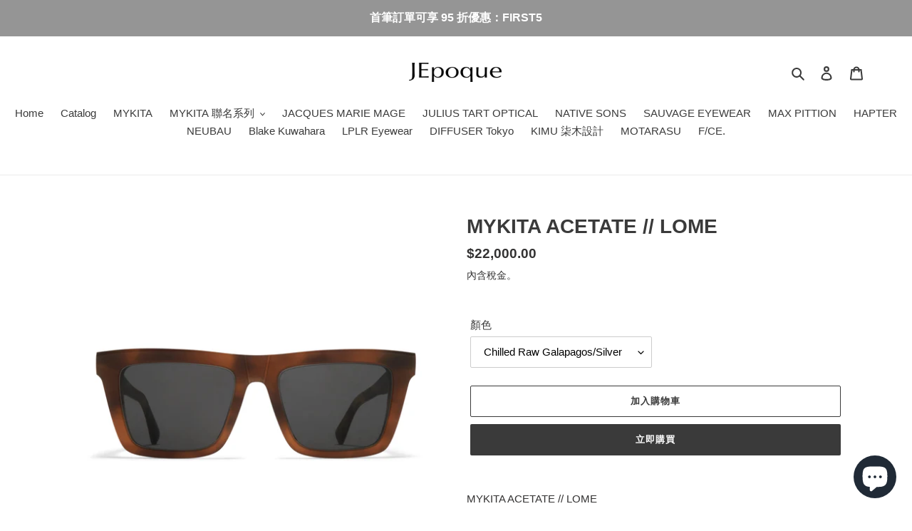

--- FILE ---
content_type: text/html; charset=utf-8
request_url: https://shop.jepoque.com/products/mykita-acetate-lome
body_size: 29039
content:
<!doctype html>
<html class="no-js" lang="zh-TW">
<head>
  <meta charset="utf-8">
  <meta http-equiv="X-UA-Compatible" content="IE=edge,chrome=1">
  <meta name="viewport" content="width=device-width,initial-scale=1">
  <meta name="theme-color" content="#3a3a3a">

  <link rel="preconnect" href="https://cdn.shopify.com" crossorigin>
  <link rel="preconnect" href="https://fonts.shopifycdn.com" crossorigin>
  <link rel="preconnect" href="https://monorail-edge.shopifysvc.com"><link rel="preload" href="//shop.jepoque.com/cdn/shop/t/1/assets/theme.css?v=136619971045174987231625120584" as="style">
  <link rel="preload" as="font" href="" type="font/woff2" crossorigin>
  <link rel="preload" as="font" href="" type="font/woff2" crossorigin>
  <link rel="preload" as="font" href="" type="font/woff2" crossorigin>
  <link rel="preload" href="//shop.jepoque.com/cdn/shop/t/1/assets/theme.js?v=16203573537316399521625120585" as="script">
  <link rel="preload" href="//shop.jepoque.com/cdn/shop/t/1/assets/lazysizes.js?v=63098554868324070131625120583" as="script"><link rel="canonical" href="https://shop.jepoque.com/products/mykita-acetate-lome"><link rel="shortcut icon" href="//shop.jepoque.com/cdn/shop/files/320x320_f35b75b6-1694-40e6-869c-5f3d184fa204_32x32.jpg?v=1631516392" type="image/png"><title>MYKITA ACETATE // LOME
&ndash; JEpoque</title><meta name="description" content="MYKITA ACETATE // LOME 尺寸：鏡片寬度 54 mm 鼻距 17 mm 鏡腳長 145 mm 顏色：Chilled Raw Galapagos/Silver, Chilled Raw Black Havana/Silver, Chilled Raw Pine Honey/Silver 材質：Acetate Renew 永續醋酸纖維 產地：Handcrafted in Berlin 德國柏林手工製"><!-- /snippets/social-meta-tags.liquid -->


<meta property="og:site_name" content="JEpoque">
<meta property="og:url" content="https://shop.jepoque.com/products/mykita-acetate-lome">
<meta property="og:title" content="MYKITA ACETATE // LOME">
<meta property="og:type" content="product">
<meta property="og:description" content="MYKITA ACETATE // LOME 尺寸：鏡片寬度 54 mm 鼻距 17 mm 鏡腳長 145 mm 顏色：Chilled Raw Galapagos/Silver, Chilled Raw Black Havana/Silver, Chilled Raw Pine Honey/Silver 材質：Acetate Renew 永續醋酸纖維 產地：Handcrafted in Berlin 德國柏林手工製"><meta property="og:image" content="http://shop.jepoque.com/cdn/shop/files/10082820-p-2h7aeeghJ5sf2A.jpg?v=1717587211">
  <meta property="og:image:secure_url" content="https://shop.jepoque.com/cdn/shop/files/10082820-p-2h7aeeghJ5sf2A.jpg?v=1717587211">
  <meta property="og:image:width" content="2400">
  <meta property="og:image:height" content="2400">
  <meta property="og:price:amount" content="22,000.00">
  <meta property="og:price:currency" content="TWD">



<meta name="twitter:card" content="summary_large_image">
<meta name="twitter:title" content="MYKITA ACETATE // LOME">
<meta name="twitter:description" content="MYKITA ACETATE // LOME 尺寸：鏡片寬度 54 mm 鼻距 17 mm 鏡腳長 145 mm 顏色：Chilled Raw Galapagos/Silver, Chilled Raw Black Havana/Silver, Chilled Raw Pine Honey/Silver 材質：Acetate Renew 永續醋酸纖維 產地：Handcrafted in Berlin 德國柏林手工製">

  
<style data-shopify>
:root {
    --color-text: #3a3a3a;
    --color-text-rgb: 58, 58, 58;
    --color-body-text: #333232;
    --color-sale-text: #EA0606;
    --color-small-button-text-border: #3a3a3a;
    --color-text-field: #ffffff;
    --color-text-field-text: #000000;
    --color-text-field-text-rgb: 0, 0, 0;

    --color-btn-primary: #3a3a3a;
    --color-btn-primary-darker: #212121;
    --color-btn-primary-text: #ffffff;

    --color-blankstate: rgba(51, 50, 50, 0.35);
    --color-blankstate-border: rgba(51, 50, 50, 0.2);
    --color-blankstate-background: rgba(51, 50, 50, 0.1);

    --color-text-focus:#606060;
    --color-overlay-text-focus:#e6e6e6;
    --color-btn-primary-focus:#606060;
    --color-btn-social-focus:#d2d2d2;
    --color-small-button-text-border-focus:#606060;
    --predictive-search-focus:#f2f2f2;

    --color-body: #ffffff;
    --color-bg: #ffffff;
    --color-bg-rgb: 255, 255, 255;
    --color-bg-alt: rgba(51, 50, 50, 0.05);
    --color-bg-currency-selector: rgba(51, 50, 50, 0.2);

    --color-overlay-title-text: #ffffff;
    --color-image-overlay: #685858;
    --color-image-overlay-rgb: 104, 88, 88;--opacity-image-overlay: 0.05;--hover-overlay-opacity: 0.45;

    --color-border: #ebebeb;
    --color-border-form: #cccccc;
    --color-border-form-darker: #b3b3b3;

    --svg-select-icon: url(//shop.jepoque.com/cdn/shop/t/1/assets/ico-select.svg?v=29003672709104678581625120596);
    --slick-img-url: url(//shop.jepoque.com/cdn/shop/t/1/assets/ajax-loader.gif?v=41356863302472015721625120581);

    --font-weight-body--bold: 700;
    --font-weight-body--bolder: 700;

    --font-stack-header: Helvetica, Arial, sans-serif;
    --font-style-header: normal;
    --font-weight-header: 700;

    --font-stack-body: Helvetica, Arial, sans-serif;
    --font-style-body: normal;
    --font-weight-body: 400;

    --font-size-header: 21;

    --font-size-base: 15;

    --font-h1-desktop: 28;
    --font-h1-mobile: 26;
    --font-h2-desktop: 16;
    --font-h2-mobile: 14;
    --font-h3-mobile: 16;
    --font-h4-desktop: 14;
    --font-h4-mobile: 12;
    --font-h5-desktop: 12;
    --font-h5-mobile: 10;
    --font-h6-desktop: 11;
    --font-h6-mobile: 10;

    --font-mega-title-large-desktop: 52;

    --font-rich-text-large: 17;
    --font-rich-text-small: 13;

    
--color-video-bg: #f2f2f2;

    
    --global-color-image-loader-primary: rgba(58, 58, 58, 0.06);
    --global-color-image-loader-secondary: rgba(58, 58, 58, 0.12);
  }
</style>


  <style>*,::after,::before{box-sizing:border-box}body{margin:0}body,html{background-color:var(--color-body)}body,button{font-size:calc(var(--font-size-base) * 1px);font-family:var(--font-stack-body);font-style:var(--font-style-body);font-weight:var(--font-weight-body);color:var(--color-text);line-height:1.5}body,button{-webkit-font-smoothing:antialiased;-webkit-text-size-adjust:100%}.border-bottom{border-bottom:1px solid var(--color-border)}.btn--link{background-color:transparent;border:0;margin:0;color:var(--color-text);text-align:left}.text-right{text-align:right}.icon{display:inline-block;width:20px;height:20px;vertical-align:middle;fill:currentColor}.icon__fallback-text,.visually-hidden{position:absolute!important;overflow:hidden;clip:rect(0 0 0 0);height:1px;width:1px;margin:-1px;padding:0;border:0}svg.icon:not(.icon--full-color) circle,svg.icon:not(.icon--full-color) ellipse,svg.icon:not(.icon--full-color) g,svg.icon:not(.icon--full-color) line,svg.icon:not(.icon--full-color) path,svg.icon:not(.icon--full-color) polygon,svg.icon:not(.icon--full-color) polyline,svg.icon:not(.icon--full-color) rect,symbol.icon:not(.icon--full-color) circle,symbol.icon:not(.icon--full-color) ellipse,symbol.icon:not(.icon--full-color) g,symbol.icon:not(.icon--full-color) line,symbol.icon:not(.icon--full-color) path,symbol.icon:not(.icon--full-color) polygon,symbol.icon:not(.icon--full-color) polyline,symbol.icon:not(.icon--full-color) rect{fill:inherit;stroke:inherit}li{list-style:none}.list--inline{padding:0;margin:0}.list--inline>li{display:inline-block;margin-bottom:0;vertical-align:middle}a{color:var(--color-text);text-decoration:none}.h1,.h2,h1,h2{margin:0 0 17.5px;font-family:var(--font-stack-header);font-style:var(--font-style-header);font-weight:var(--font-weight-header);line-height:1.2;overflow-wrap:break-word;word-wrap:break-word}.h1 a,.h2 a,h1 a,h2 a{color:inherit;text-decoration:none;font-weight:inherit}.h1,h1{font-size:calc(((var(--font-h1-desktop))/ (var(--font-size-base))) * 1em);text-transform:none;letter-spacing:0}@media only screen and (max-width:749px){.h1,h1{font-size:calc(((var(--font-h1-mobile))/ (var(--font-size-base))) * 1em)}}.h2,h2{font-size:calc(((var(--font-h2-desktop))/ (var(--font-size-base))) * 1em);text-transform:uppercase;letter-spacing:.1em}@media only screen and (max-width:749px){.h2,h2{font-size:calc(((var(--font-h2-mobile))/ (var(--font-size-base))) * 1em)}}p{color:var(--color-body-text);margin:0 0 19.44444px}@media only screen and (max-width:749px){p{font-size:calc(((var(--font-size-base) - 1)/ (var(--font-size-base))) * 1em)}}p:last-child{margin-bottom:0}@media only screen and (max-width:749px){.small--hide{display:none!important}}.grid{list-style:none;margin:0;padding:0;margin-left:-30px}.grid::after{content:'';display:table;clear:both}@media only screen and (max-width:749px){.grid{margin-left:-22px}}.grid::after{content:'';display:table;clear:both}.grid--no-gutters{margin-left:0}.grid--no-gutters .grid__item{padding-left:0}.grid--table{display:table;table-layout:fixed;width:100%}.grid--table>.grid__item{float:none;display:table-cell;vertical-align:middle}.grid__item{float:left;padding-left:30px;width:100%}@media only screen and (max-width:749px){.grid__item{padding-left:22px}}.grid__item[class*="--push"]{position:relative}@media only screen and (min-width:750px){.medium-up--one-quarter{width:25%}.medium-up--push-one-third{width:33.33%}.medium-up--one-half{width:50%}.medium-up--push-one-third{left:33.33%;position:relative}}.site-header{position:relative;background-color:var(--color-body)}@media only screen and (max-width:749px){.site-header{border-bottom:1px solid var(--color-border)}}@media only screen and (min-width:750px){.site-header{padding:0 55px}.site-header.logo--center{padding-top:30px}}.site-header__logo{margin:15px 0}.logo-align--center .site-header__logo{text-align:center;margin:0 auto}@media only screen and (max-width:749px){.logo-align--center .site-header__logo{text-align:left;margin:15px 0}}@media only screen and (max-width:749px){.site-header__logo{padding-left:22px;text-align:left}.site-header__logo img{margin:0}}.site-header__logo-link{display:inline-block;word-break:break-word}@media only screen and (min-width:750px){.logo-align--center .site-header__logo-link{margin:0 auto}}.site-header__logo-image{display:block}@media only screen and (min-width:750px){.site-header__logo-image{margin:0 auto}}.site-header__logo-image img{width:100%}.site-header__logo-image--centered img{margin:0 auto}.site-header__logo img{display:block}.site-header__icons{position:relative;white-space:nowrap}@media only screen and (max-width:749px){.site-header__icons{width:auto;padding-right:13px}.site-header__icons .btn--link,.site-header__icons .site-header__cart{font-size:calc(((var(--font-size-base))/ (var(--font-size-base))) * 1em)}}.site-header__icons-wrapper{position:relative;display:-webkit-flex;display:-ms-flexbox;display:flex;width:100%;-ms-flex-align:center;-webkit-align-items:center;-moz-align-items:center;-ms-align-items:center;-o-align-items:center;align-items:center;-webkit-justify-content:flex-end;-ms-justify-content:flex-end;justify-content:flex-end}.site-header__account,.site-header__cart,.site-header__search{position:relative}.site-header__search.site-header__icon{display:none}@media only screen and (min-width:1400px){.site-header__search.site-header__icon{display:block}}.site-header__search-toggle{display:block}@media only screen and (min-width:750px){.site-header__account,.site-header__cart{padding:10px 11px}}.site-header__cart-title,.site-header__search-title{position:absolute!important;overflow:hidden;clip:rect(0 0 0 0);height:1px;width:1px;margin:-1px;padding:0;border:0;display:block;vertical-align:middle}.site-header__cart-title{margin-right:3px}.site-header__cart-count{display:flex;align-items:center;justify-content:center;position:absolute;right:.4rem;top:.2rem;font-weight:700;background-color:var(--color-btn-primary);color:var(--color-btn-primary-text);border-radius:50%;min-width:1em;height:1em}.site-header__cart-count span{font-family:HelveticaNeue,"Helvetica Neue",Helvetica,Arial,sans-serif;font-size:calc(11em / 16);line-height:1}@media only screen and (max-width:749px){.site-header__cart-count{top:calc(7em / 16);right:0;border-radius:50%;min-width:calc(19em / 16);height:calc(19em / 16)}}@media only screen and (max-width:749px){.site-header__cart-count span{padding:.25em calc(6em / 16);font-size:12px}}.site-header__menu{display:none}@media only screen and (max-width:749px){.site-header__icon{display:inline-block;vertical-align:middle;padding:10px 11px;margin:0}}@media only screen and (min-width:750px){.site-header__icon .icon-search{margin-right:3px}}.announcement-bar{z-index:10;position:relative;text-align:center;border-bottom:1px solid transparent;padding:2px}.announcement-bar__link{display:block}.announcement-bar__message{display:block;padding:11px 22px;font-size:calc(((16)/ (var(--font-size-base))) * 1em);font-weight:var(--font-weight-header)}@media only screen and (min-width:750px){.announcement-bar__message{padding-left:55px;padding-right:55px}}.site-nav{position:relative;padding:0;text-align:center;margin:25px 0}.site-nav a{padding:3px 10px}.site-nav__link{display:block;white-space:nowrap}.site-nav--centered .site-nav__link{padding-top:0}.site-nav__link .icon-chevron-down{width:calc(8em / 16);height:calc(8em / 16);margin-left:.5rem}.site-nav__label{border-bottom:1px solid transparent}.site-nav__link--active .site-nav__label{border-bottom-color:var(--color-text)}.site-nav__link--button{border:none;background-color:transparent;padding:3px 10px}.site-header__mobile-nav{z-index:11;position:relative;background-color:var(--color-body)}@media only screen and (max-width:749px){.site-header__mobile-nav{display:-webkit-flex;display:-ms-flexbox;display:flex;width:100%;-ms-flex-align:center;-webkit-align-items:center;-moz-align-items:center;-ms-align-items:center;-o-align-items:center;align-items:center}}.mobile-nav--open .icon-close{display:none}.main-content{opacity:0}.main-content .shopify-section{display:none}.main-content .shopify-section:first-child{display:inherit}.critical-hidden{display:none}</style>

  <script>
    window.performance.mark('debut:theme_stylesheet_loaded.start');

    function onLoadStylesheet() {
      performance.mark('debut:theme_stylesheet_loaded.end');
      performance.measure('debut:theme_stylesheet_loaded', 'debut:theme_stylesheet_loaded.start', 'debut:theme_stylesheet_loaded.end');

      var url = "//shop.jepoque.com/cdn/shop/t/1/assets/theme.css?v=136619971045174987231625120584";
      var link = document.querySelector('link[href="' + url + '"]');
      link.loaded = true;
      link.dispatchEvent(new Event('load'));
    }
  </script>

  <link rel="stylesheet" href="//shop.jepoque.com/cdn/shop/t/1/assets/theme.css?v=136619971045174987231625120584" type="text/css" media="print" onload="this.media='all';onLoadStylesheet()">

  <style>
    
    
    
    
    
    
  </style>

  <script>
    var theme = {
      breakpoints: {
        medium: 750,
        large: 990,
        widescreen: 1400
      },
      strings: {
        addToCart: "加入購物車",
        soldOut: "售罄",
        unavailable: "無法供貨",
        regularPrice: "定價",
        salePrice: "售價",
        sale: "銷售額",
        fromLowestPrice: "來自 [price]",
        vendor: "廠商",
        showMore: "顯示更多",
        showLess: "顯示較少",
        searchFor: "搜尋",
        addressError: "尋找此地址時發生錯誤",
        addressNoResults: "此地址無結果",
        addressQueryLimit: "您已超出 Google API 使用量限制。請考慮升級為\u003ca href=\"https:\/\/developers.google.com\/maps\/premium\/usage-limits\"\u003e付費方案\u003c\/a\u003e。",
        authError: "驗證 Google 地圖帳戶時發生問題。",
        newWindow: "在新視窗中開啟。",
        external: "開啟外部網站。",
        newWindowExternal: "在新視窗中開啟外部網站。",
        removeLabel: "移除 [product]",
        update: "更新",
        quantity: "數量",
        discountedTotal: "折扣後總金額",
        regularTotal: "定價總金額",
        priceColumn: "如需折扣詳細資訊，請參見「價格」欄。",
        quantityMinimumMessage: "數量必須大於或等於1",
        cartError: "更新購物車時發生錯誤。請再試一次。",
        removedItemMessage: "已將 \u003cspan class=\"cart__removed-product-details\"\u003e([quantity]) [link]\u003c\/span\u003e 從您的購物車移除。",
        unitPrice: "單價",
        unitPriceSeparator: "每",
        oneCartCount: "1 件商品",
        otherCartCount: "[count] 件商品",
        quantityLabel: "數量：[count]",
        products: "產品",
        loading: "載入中",
        number_of_results: "[result_number] \/ [results_count]",
        number_of_results_found: "找到 [results_count] 項結果",
        one_result_found: "找到 1 項結果"
      },
      moneyFormat: "${{amount}}",
      moneyFormatWithCurrency: "${{amount}} TWD",
      settings: {
        predictiveSearchEnabled: true,
        predictiveSearchShowPrice: false,
        predictiveSearchShowVendor: false
      },
      stylesheet: "//shop.jepoque.com/cdn/shop/t/1/assets/theme.css?v=136619971045174987231625120584"
    };document.documentElement.className = document.documentElement.className.replace('no-js', 'js');
  </script><script src="//shop.jepoque.com/cdn/shop/t/1/assets/theme.js?v=16203573537316399521625120585" defer="defer"></script>
  <script src="//shop.jepoque.com/cdn/shop/t/1/assets/lazysizes.js?v=63098554868324070131625120583" async="async"></script>

  <script type="text/javascript">
    if (window.MSInputMethodContext && document.documentMode) {
      var scripts = document.getElementsByTagName('script')[0];
      var polyfill = document.createElement("script");
      polyfill.defer = true;
      polyfill.src = "//shop.jepoque.com/cdn/shop/t/1/assets/ie11CustomProperties.min.js?v=146208399201472936201625120583";

      scripts.parentNode.insertBefore(polyfill, scripts);
    }
  </script>

  <script>window.performance && window.performance.mark && window.performance.mark('shopify.content_for_header.start');</script><meta id="shopify-digital-wallet" name="shopify-digital-wallet" content="/58177978561/digital_wallets/dialog">
<link rel="alternate" type="application/json+oembed" href="https://shop.jepoque.com/products/mykita-acetate-lome.oembed">
<script async="async" src="/checkouts/internal/preloads.js?locale=zh-TW"></script>
<script id="shopify-features" type="application/json">{"accessToken":"371b20a150b5fd7b395b0254f31283ad","betas":["rich-media-storefront-analytics"],"domain":"shop.jepoque.com","predictiveSearch":false,"shopId":58177978561,"locale":"zh-tw"}</script>
<script>var Shopify = Shopify || {};
Shopify.shop = "jepoque.myshopify.com";
Shopify.locale = "zh-TW";
Shopify.currency = {"active":"TWD","rate":"1.0"};
Shopify.country = "TW";
Shopify.theme = {"name":"Debut","id":124609298625,"schema_name":"Debut","schema_version":"17.13.0","theme_store_id":796,"role":"main"};
Shopify.theme.handle = "null";
Shopify.theme.style = {"id":null,"handle":null};
Shopify.cdnHost = "shop.jepoque.com/cdn";
Shopify.routes = Shopify.routes || {};
Shopify.routes.root = "/";</script>
<script type="module">!function(o){(o.Shopify=o.Shopify||{}).modules=!0}(window);</script>
<script>!function(o){function n(){var o=[];function n(){o.push(Array.prototype.slice.apply(arguments))}return n.q=o,n}var t=o.Shopify=o.Shopify||{};t.loadFeatures=n(),t.autoloadFeatures=n()}(window);</script>
<script id="shop-js-analytics" type="application/json">{"pageType":"product"}</script>
<script defer="defer" async type="module" src="//shop.jepoque.com/cdn/shopifycloud/shop-js/modules/v2/client.init-shop-cart-sync_BmDzIf2i.zh-TW.esm.js"></script>
<script defer="defer" async type="module" src="//shop.jepoque.com/cdn/shopifycloud/shop-js/modules/v2/chunk.common_D58CaYJb.esm.js"></script>
<script type="module">
  await import("//shop.jepoque.com/cdn/shopifycloud/shop-js/modules/v2/client.init-shop-cart-sync_BmDzIf2i.zh-TW.esm.js");
await import("//shop.jepoque.com/cdn/shopifycloud/shop-js/modules/v2/chunk.common_D58CaYJb.esm.js");

  window.Shopify.SignInWithShop?.initShopCartSync?.({"fedCMEnabled":true,"windoidEnabled":true});

</script>
<script id="__st">var __st={"a":58177978561,"offset":28800,"reqid":"624679ad-a5d5-4a8d-9f69-1881a468085f-1768357030","pageurl":"shop.jepoque.com\/products\/mykita-acetate-lome","u":"c8cc8710d2e0","p":"product","rtyp":"product","rid":10434744123585};</script>
<script>window.ShopifyPaypalV4VisibilityTracking = true;</script>
<script id="captcha-bootstrap">!function(){'use strict';const t='contact',e='account',n='new_comment',o=[[t,t],['blogs',n],['comments',n],[t,'customer']],c=[[e,'customer_login'],[e,'guest_login'],[e,'recover_customer_password'],[e,'create_customer']],r=t=>t.map((([t,e])=>`form[action*='/${t}']:not([data-nocaptcha='true']) input[name='form_type'][value='${e}']`)).join(','),a=t=>()=>t?[...document.querySelectorAll(t)].map((t=>t.form)):[];function s(){const t=[...o],e=r(t);return a(e)}const i='password',u='form_key',d=['recaptcha-v3-token','g-recaptcha-response','h-captcha-response',i],f=()=>{try{return window.sessionStorage}catch{return}},m='__shopify_v',_=t=>t.elements[u];function p(t,e,n=!1){try{const o=window.sessionStorage,c=JSON.parse(o.getItem(e)),{data:r}=function(t){const{data:e,action:n}=t;return t[m]||n?{data:e,action:n}:{data:t,action:n}}(c);for(const[e,n]of Object.entries(r))t.elements[e]&&(t.elements[e].value=n);n&&o.removeItem(e)}catch(o){console.error('form repopulation failed',{error:o})}}const l='form_type',E='cptcha';function T(t){t.dataset[E]=!0}const w=window,h=w.document,L='Shopify',v='ce_forms',y='captcha';let A=!1;((t,e)=>{const n=(g='f06e6c50-85a8-45c8-87d0-21a2b65856fe',I='https://cdn.shopify.com/shopifycloud/storefront-forms-hcaptcha/ce_storefront_forms_captcha_hcaptcha.v1.5.2.iife.js',D={infoText:'已受到 hCaptcha 保護',privacyText:'隱私',termsText:'條款'},(t,e,n)=>{const o=w[L][v],c=o.bindForm;if(c)return c(t,g,e,D).then(n);var r;o.q.push([[t,g,e,D],n]),r=I,A||(h.body.append(Object.assign(h.createElement('script'),{id:'captcha-provider',async:!0,src:r})),A=!0)});var g,I,D;w[L]=w[L]||{},w[L][v]=w[L][v]||{},w[L][v].q=[],w[L][y]=w[L][y]||{},w[L][y].protect=function(t,e){n(t,void 0,e),T(t)},Object.freeze(w[L][y]),function(t,e,n,w,h,L){const[v,y,A,g]=function(t,e,n){const i=e?o:[],u=t?c:[],d=[...i,...u],f=r(d),m=r(i),_=r(d.filter((([t,e])=>n.includes(e))));return[a(f),a(m),a(_),s()]}(w,h,L),I=t=>{const e=t.target;return e instanceof HTMLFormElement?e:e&&e.form},D=t=>v().includes(t);t.addEventListener('submit',(t=>{const e=I(t);if(!e)return;const n=D(e)&&!e.dataset.hcaptchaBound&&!e.dataset.recaptchaBound,o=_(e),c=g().includes(e)&&(!o||!o.value);(n||c)&&t.preventDefault(),c&&!n&&(function(t){try{if(!f())return;!function(t){const e=f();if(!e)return;const n=_(t);if(!n)return;const o=n.value;o&&e.removeItem(o)}(t);const e=Array.from(Array(32),(()=>Math.random().toString(36)[2])).join('');!function(t,e){_(t)||t.append(Object.assign(document.createElement('input'),{type:'hidden',name:u})),t.elements[u].value=e}(t,e),function(t,e){const n=f();if(!n)return;const o=[...t.querySelectorAll(`input[type='${i}']`)].map((({name:t})=>t)),c=[...d,...o],r={};for(const[a,s]of new FormData(t).entries())c.includes(a)||(r[a]=s);n.setItem(e,JSON.stringify({[m]:1,action:t.action,data:r}))}(t,e)}catch(e){console.error('failed to persist form',e)}}(e),e.submit())}));const S=(t,e)=>{t&&!t.dataset[E]&&(n(t,e.some((e=>e===t))),T(t))};for(const o of['focusin','change'])t.addEventListener(o,(t=>{const e=I(t);D(e)&&S(e,y())}));const B=e.get('form_key'),M=e.get(l),P=B&&M;t.addEventListener('DOMContentLoaded',(()=>{const t=y();if(P)for(const e of t)e.elements[l].value===M&&p(e,B);[...new Set([...A(),...v().filter((t=>'true'===t.dataset.shopifyCaptcha))])].forEach((e=>S(e,t)))}))}(h,new URLSearchParams(w.location.search),n,t,e,['guest_login'])})(!0,!0)}();</script>
<script integrity="sha256-4kQ18oKyAcykRKYeNunJcIwy7WH5gtpwJnB7kiuLZ1E=" data-source-attribution="shopify.loadfeatures" defer="defer" src="//shop.jepoque.com/cdn/shopifycloud/storefront/assets/storefront/load_feature-a0a9edcb.js" crossorigin="anonymous"></script>
<script data-source-attribution="shopify.dynamic_checkout.dynamic.init">var Shopify=Shopify||{};Shopify.PaymentButton=Shopify.PaymentButton||{isStorefrontPortableWallets:!0,init:function(){window.Shopify.PaymentButton.init=function(){};var t=document.createElement("script");t.src="https://shop.jepoque.com/cdn/shopifycloud/portable-wallets/latest/portable-wallets.zh-tw.js",t.type="module",document.head.appendChild(t)}};
</script>
<script data-source-attribution="shopify.dynamic_checkout.buyer_consent">
  function portableWalletsHideBuyerConsent(e){var t=document.getElementById("shopify-buyer-consent"),n=document.getElementById("shopify-subscription-policy-button");t&&n&&(t.classList.add("hidden"),t.setAttribute("aria-hidden","true"),n.removeEventListener("click",e))}function portableWalletsShowBuyerConsent(e){var t=document.getElementById("shopify-buyer-consent"),n=document.getElementById("shopify-subscription-policy-button");t&&n&&(t.classList.remove("hidden"),t.removeAttribute("aria-hidden"),n.addEventListener("click",e))}window.Shopify?.PaymentButton&&(window.Shopify.PaymentButton.hideBuyerConsent=portableWalletsHideBuyerConsent,window.Shopify.PaymentButton.showBuyerConsent=portableWalletsShowBuyerConsent);
</script>
<script>
  function portableWalletsCleanup(e){e&&e.src&&console.error("Failed to load portable wallets script "+e.src);var t=document.querySelectorAll("shopify-accelerated-checkout .shopify-payment-button__skeleton, shopify-accelerated-checkout-cart .wallet-cart-button__skeleton"),e=document.getElementById("shopify-buyer-consent");for(let e=0;e<t.length;e++)t[e].remove();e&&e.remove()}function portableWalletsNotLoadedAsModule(e){e instanceof ErrorEvent&&"string"==typeof e.message&&e.message.includes("import.meta")&&"string"==typeof e.filename&&e.filename.includes("portable-wallets")&&(window.removeEventListener("error",portableWalletsNotLoadedAsModule),window.Shopify.PaymentButton.failedToLoad=e,"loading"===document.readyState?document.addEventListener("DOMContentLoaded",window.Shopify.PaymentButton.init):window.Shopify.PaymentButton.init())}window.addEventListener("error",portableWalletsNotLoadedAsModule);
</script>

<script type="module" src="https://shop.jepoque.com/cdn/shopifycloud/portable-wallets/latest/portable-wallets.zh-tw.js" onError="portableWalletsCleanup(this)" crossorigin="anonymous"></script>
<script nomodule>
  document.addEventListener("DOMContentLoaded", portableWalletsCleanup);
</script>

<link id="shopify-accelerated-checkout-styles" rel="stylesheet" media="screen" href="https://shop.jepoque.com/cdn/shopifycloud/portable-wallets/latest/accelerated-checkout-backwards-compat.css" crossorigin="anonymous">
<style id="shopify-accelerated-checkout-cart">
        #shopify-buyer-consent {
  margin-top: 1em;
  display: inline-block;
  width: 100%;
}

#shopify-buyer-consent.hidden {
  display: none;
}

#shopify-subscription-policy-button {
  background: none;
  border: none;
  padding: 0;
  text-decoration: underline;
  font-size: inherit;
  cursor: pointer;
}

#shopify-subscription-policy-button::before {
  box-shadow: none;
}

      </style>

<script>window.performance && window.performance.mark && window.performance.mark('shopify.content_for_header.end');</script>
<script src="https://cdn.shopify.com/extensions/7bc9bb47-adfa-4267-963e-cadee5096caf/inbox-1252/assets/inbox-chat-loader.js" type="text/javascript" defer="defer"></script>
<link href="https://monorail-edge.shopifysvc.com" rel="dns-prefetch">
<script>(function(){if ("sendBeacon" in navigator && "performance" in window) {try {var session_token_from_headers = performance.getEntriesByType('navigation')[0].serverTiming.find(x => x.name == '_s').description;} catch {var session_token_from_headers = undefined;}var session_cookie_matches = document.cookie.match(/_shopify_s=([^;]*)/);var session_token_from_cookie = session_cookie_matches && session_cookie_matches.length === 2 ? session_cookie_matches[1] : "";var session_token = session_token_from_headers || session_token_from_cookie || "";function handle_abandonment_event(e) {var entries = performance.getEntries().filter(function(entry) {return /monorail-edge.shopifysvc.com/.test(entry.name);});if (!window.abandonment_tracked && entries.length === 0) {window.abandonment_tracked = true;var currentMs = Date.now();var navigation_start = performance.timing.navigationStart;var payload = {shop_id: 58177978561,url: window.location.href,navigation_start,duration: currentMs - navigation_start,session_token,page_type: "product"};window.navigator.sendBeacon("https://monorail-edge.shopifysvc.com/v1/produce", JSON.stringify({schema_id: "online_store_buyer_site_abandonment/1.1",payload: payload,metadata: {event_created_at_ms: currentMs,event_sent_at_ms: currentMs}}));}}window.addEventListener('pagehide', handle_abandonment_event);}}());</script>
<script id="web-pixels-manager-setup">(function e(e,d,r,n,o){if(void 0===o&&(o={}),!Boolean(null===(a=null===(i=window.Shopify)||void 0===i?void 0:i.analytics)||void 0===a?void 0:a.replayQueue)){var i,a;window.Shopify=window.Shopify||{};var t=window.Shopify;t.analytics=t.analytics||{};var s=t.analytics;s.replayQueue=[],s.publish=function(e,d,r){return s.replayQueue.push([e,d,r]),!0};try{self.performance.mark("wpm:start")}catch(e){}var l=function(){var e={modern:/Edge?\/(1{2}[4-9]|1[2-9]\d|[2-9]\d{2}|\d{4,})\.\d+(\.\d+|)|Firefox\/(1{2}[4-9]|1[2-9]\d|[2-9]\d{2}|\d{4,})\.\d+(\.\d+|)|Chrom(ium|e)\/(9{2}|\d{3,})\.\d+(\.\d+|)|(Maci|X1{2}).+ Version\/(15\.\d+|(1[6-9]|[2-9]\d|\d{3,})\.\d+)([,.]\d+|)( \(\w+\)|)( Mobile\/\w+|) Safari\/|Chrome.+OPR\/(9{2}|\d{3,})\.\d+\.\d+|(CPU[ +]OS|iPhone[ +]OS|CPU[ +]iPhone|CPU IPhone OS|CPU iPad OS)[ +]+(15[._]\d+|(1[6-9]|[2-9]\d|\d{3,})[._]\d+)([._]\d+|)|Android:?[ /-](13[3-9]|1[4-9]\d|[2-9]\d{2}|\d{4,})(\.\d+|)(\.\d+|)|Android.+Firefox\/(13[5-9]|1[4-9]\d|[2-9]\d{2}|\d{4,})\.\d+(\.\d+|)|Android.+Chrom(ium|e)\/(13[3-9]|1[4-9]\d|[2-9]\d{2}|\d{4,})\.\d+(\.\d+|)|SamsungBrowser\/([2-9]\d|\d{3,})\.\d+/,legacy:/Edge?\/(1[6-9]|[2-9]\d|\d{3,})\.\d+(\.\d+|)|Firefox\/(5[4-9]|[6-9]\d|\d{3,})\.\d+(\.\d+|)|Chrom(ium|e)\/(5[1-9]|[6-9]\d|\d{3,})\.\d+(\.\d+|)([\d.]+$|.*Safari\/(?![\d.]+ Edge\/[\d.]+$))|(Maci|X1{2}).+ Version\/(10\.\d+|(1[1-9]|[2-9]\d|\d{3,})\.\d+)([,.]\d+|)( \(\w+\)|)( Mobile\/\w+|) Safari\/|Chrome.+OPR\/(3[89]|[4-9]\d|\d{3,})\.\d+\.\d+|(CPU[ +]OS|iPhone[ +]OS|CPU[ +]iPhone|CPU IPhone OS|CPU iPad OS)[ +]+(10[._]\d+|(1[1-9]|[2-9]\d|\d{3,})[._]\d+)([._]\d+|)|Android:?[ /-](13[3-9]|1[4-9]\d|[2-9]\d{2}|\d{4,})(\.\d+|)(\.\d+|)|Mobile Safari.+OPR\/([89]\d|\d{3,})\.\d+\.\d+|Android.+Firefox\/(13[5-9]|1[4-9]\d|[2-9]\d{2}|\d{4,})\.\d+(\.\d+|)|Android.+Chrom(ium|e)\/(13[3-9]|1[4-9]\d|[2-9]\d{2}|\d{4,})\.\d+(\.\d+|)|Android.+(UC? ?Browser|UCWEB|U3)[ /]?(15\.([5-9]|\d{2,})|(1[6-9]|[2-9]\d|\d{3,})\.\d+)\.\d+|SamsungBrowser\/(5\.\d+|([6-9]|\d{2,})\.\d+)|Android.+MQ{2}Browser\/(14(\.(9|\d{2,})|)|(1[5-9]|[2-9]\d|\d{3,})(\.\d+|))(\.\d+|)|K[Aa][Ii]OS\/(3\.\d+|([4-9]|\d{2,})\.\d+)(\.\d+|)/},d=e.modern,r=e.legacy,n=navigator.userAgent;return n.match(d)?"modern":n.match(r)?"legacy":"unknown"}(),u="modern"===l?"modern":"legacy",c=(null!=n?n:{modern:"",legacy:""})[u],f=function(e){return[e.baseUrl,"/wpm","/b",e.hashVersion,"modern"===e.buildTarget?"m":"l",".js"].join("")}({baseUrl:d,hashVersion:r,buildTarget:u}),m=function(e){var d=e.version,r=e.bundleTarget,n=e.surface,o=e.pageUrl,i=e.monorailEndpoint;return{emit:function(e){var a=e.status,t=e.errorMsg,s=(new Date).getTime(),l=JSON.stringify({metadata:{event_sent_at_ms:s},events:[{schema_id:"web_pixels_manager_load/3.1",payload:{version:d,bundle_target:r,page_url:o,status:a,surface:n,error_msg:t},metadata:{event_created_at_ms:s}}]});if(!i)return console&&console.warn&&console.warn("[Web Pixels Manager] No Monorail endpoint provided, skipping logging."),!1;try{return self.navigator.sendBeacon.bind(self.navigator)(i,l)}catch(e){}var u=new XMLHttpRequest;try{return u.open("POST",i,!0),u.setRequestHeader("Content-Type","text/plain"),u.send(l),!0}catch(e){return console&&console.warn&&console.warn("[Web Pixels Manager] Got an unhandled error while logging to Monorail."),!1}}}}({version:r,bundleTarget:l,surface:e.surface,pageUrl:self.location.href,monorailEndpoint:e.monorailEndpoint});try{o.browserTarget=l,function(e){var d=e.src,r=e.async,n=void 0===r||r,o=e.onload,i=e.onerror,a=e.sri,t=e.scriptDataAttributes,s=void 0===t?{}:t,l=document.createElement("script"),u=document.querySelector("head"),c=document.querySelector("body");if(l.async=n,l.src=d,a&&(l.integrity=a,l.crossOrigin="anonymous"),s)for(var f in s)if(Object.prototype.hasOwnProperty.call(s,f))try{l.dataset[f]=s[f]}catch(e){}if(o&&l.addEventListener("load",o),i&&l.addEventListener("error",i),u)u.appendChild(l);else{if(!c)throw new Error("Did not find a head or body element to append the script");c.appendChild(l)}}({src:f,async:!0,onload:function(){if(!function(){var e,d;return Boolean(null===(d=null===(e=window.Shopify)||void 0===e?void 0:e.analytics)||void 0===d?void 0:d.initialized)}()){var d=window.webPixelsManager.init(e)||void 0;if(d){var r=window.Shopify.analytics;r.replayQueue.forEach((function(e){var r=e[0],n=e[1],o=e[2];d.publishCustomEvent(r,n,o)})),r.replayQueue=[],r.publish=d.publishCustomEvent,r.visitor=d.visitor,r.initialized=!0}}},onerror:function(){return m.emit({status:"failed",errorMsg:"".concat(f," has failed to load")})},sri:function(e){var d=/^sha384-[A-Za-z0-9+/=]+$/;return"string"==typeof e&&d.test(e)}(c)?c:"",scriptDataAttributes:o}),m.emit({status:"loading"})}catch(e){m.emit({status:"failed",errorMsg:(null==e?void 0:e.message)||"Unknown error"})}}})({shopId: 58177978561,storefrontBaseUrl: "https://shop.jepoque.com",extensionsBaseUrl: "https://extensions.shopifycdn.com/cdn/shopifycloud/web-pixels-manager",monorailEndpoint: "https://monorail-edge.shopifysvc.com/unstable/produce_batch",surface: "storefront-renderer",enabledBetaFlags: ["2dca8a86","a0d5f9d2"],webPixelsConfigList: [{"id":"258801857","configuration":"{\"pixel_id\":\"802283667148173\",\"pixel_type\":\"facebook_pixel\",\"metaapp_system_user_token\":\"-\"}","eventPayloadVersion":"v1","runtimeContext":"OPEN","scriptVersion":"ca16bc87fe92b6042fbaa3acc2fbdaa6","type":"APP","apiClientId":2329312,"privacyPurposes":["ANALYTICS","MARKETING","SALE_OF_DATA"],"dataSharingAdjustments":{"protectedCustomerApprovalScopes":["read_customer_address","read_customer_email","read_customer_name","read_customer_personal_data","read_customer_phone"]}},{"id":"shopify-app-pixel","configuration":"{}","eventPayloadVersion":"v1","runtimeContext":"STRICT","scriptVersion":"0450","apiClientId":"shopify-pixel","type":"APP","privacyPurposes":["ANALYTICS","MARKETING"]},{"id":"shopify-custom-pixel","eventPayloadVersion":"v1","runtimeContext":"LAX","scriptVersion":"0450","apiClientId":"shopify-pixel","type":"CUSTOM","privacyPurposes":["ANALYTICS","MARKETING"]}],isMerchantRequest: false,initData: {"shop":{"name":"JEpoque","paymentSettings":{"currencyCode":"TWD"},"myshopifyDomain":"jepoque.myshopify.com","countryCode":"TW","storefrontUrl":"https:\/\/shop.jepoque.com"},"customer":null,"cart":null,"checkout":null,"productVariants":[{"price":{"amount":22000.0,"currencyCode":"TWD"},"product":{"title":"MYKITA ACETATE \/\/ LOME","vendor":"JEpoque","id":"10434744123585","untranslatedTitle":"MYKITA ACETATE \/\/ LOME","url":"\/products\/mykita-acetate-lome","type":"EYEWEAR"},"id":"48329563078849","image":{"src":"\/\/shop.jepoque.com\/cdn\/shop\/files\/10082820-p-2h7aeeghJ5sf2A.jpg?v=1717587211"},"sku":"MY-S-LOME-802","title":"Chilled Raw Galapagos\/Silver","untranslatedTitle":"Chilled Raw Galapagos\/Silver"},{"price":{"amount":22000.0,"currencyCode":"TWD"},"product":{"title":"MYKITA ACETATE \/\/ LOME","vendor":"JEpoque","id":"10434744123585","untranslatedTitle":"MYKITA ACETATE \/\/ LOME","url":"\/products\/mykita-acetate-lome","type":"EYEWEAR"},"id":"48329563111617","image":{"src":"\/\/shop.jepoque.com\/cdn\/shop\/files\/10082819-p-23VSqr0laS0WCn.jpg?v=1717587211"},"sku":"MY-S-LOME-801","title":"Chilled Raw Black Havana\/Silver","untranslatedTitle":"Chilled Raw Black Havana\/Silver"},{"price":{"amount":22000.0,"currencyCode":"TWD"},"product":{"title":"MYKITA ACETATE \/\/ LOME","vendor":"JEpoque","id":"10434744123585","untranslatedTitle":"MYKITA ACETATE \/\/ LOME","url":"\/products\/mykita-acetate-lome","type":"EYEWEAR"},"id":"48329563144385","image":{"src":"\/\/shop.jepoque.com\/cdn\/shop\/files\/mykita-acetate-bold-sun-lome-c180-chilled-raw-pine-honey-shiny-silver-darkgrey-solid-10082821-p-71.jpg?v=1717587211"},"sku":"MY-S-LOME-803","title":"Chilled Raw Pine Honey\/Silver","untranslatedTitle":"Chilled Raw Pine Honey\/Silver"}],"purchasingCompany":null},},"https://shop.jepoque.com/cdn","7cecd0b6w90c54c6cpe92089d5m57a67346",{"modern":"","legacy":""},{"shopId":"58177978561","storefrontBaseUrl":"https:\/\/shop.jepoque.com","extensionBaseUrl":"https:\/\/extensions.shopifycdn.com\/cdn\/shopifycloud\/web-pixels-manager","surface":"storefront-renderer","enabledBetaFlags":"[\"2dca8a86\", \"a0d5f9d2\"]","isMerchantRequest":"false","hashVersion":"7cecd0b6w90c54c6cpe92089d5m57a67346","publish":"custom","events":"[[\"page_viewed\",{}],[\"product_viewed\",{\"productVariant\":{\"price\":{\"amount\":22000.0,\"currencyCode\":\"TWD\"},\"product\":{\"title\":\"MYKITA ACETATE \/\/ LOME\",\"vendor\":\"JEpoque\",\"id\":\"10434744123585\",\"untranslatedTitle\":\"MYKITA ACETATE \/\/ LOME\",\"url\":\"\/products\/mykita-acetate-lome\",\"type\":\"EYEWEAR\"},\"id\":\"48329563078849\",\"image\":{\"src\":\"\/\/shop.jepoque.com\/cdn\/shop\/files\/10082820-p-2h7aeeghJ5sf2A.jpg?v=1717587211\"},\"sku\":\"MY-S-LOME-802\",\"title\":\"Chilled Raw Galapagos\/Silver\",\"untranslatedTitle\":\"Chilled Raw Galapagos\/Silver\"}}]]"});</script><script>
  window.ShopifyAnalytics = window.ShopifyAnalytics || {};
  window.ShopifyAnalytics.meta = window.ShopifyAnalytics.meta || {};
  window.ShopifyAnalytics.meta.currency = 'TWD';
  var meta = {"product":{"id":10434744123585,"gid":"gid:\/\/shopify\/Product\/10434744123585","vendor":"JEpoque","type":"EYEWEAR","handle":"mykita-acetate-lome","variants":[{"id":48329563078849,"price":2200000,"name":"MYKITA ACETATE \/\/ LOME - Chilled Raw Galapagos\/Silver","public_title":"Chilled Raw Galapagos\/Silver","sku":"MY-S-LOME-802"},{"id":48329563111617,"price":2200000,"name":"MYKITA ACETATE \/\/ LOME - Chilled Raw Black Havana\/Silver","public_title":"Chilled Raw Black Havana\/Silver","sku":"MY-S-LOME-801"},{"id":48329563144385,"price":2200000,"name":"MYKITA ACETATE \/\/ LOME - Chilled Raw Pine Honey\/Silver","public_title":"Chilled Raw Pine Honey\/Silver","sku":"MY-S-LOME-803"}],"remote":false},"page":{"pageType":"product","resourceType":"product","resourceId":10434744123585,"requestId":"624679ad-a5d5-4a8d-9f69-1881a468085f-1768357030"}};
  for (var attr in meta) {
    window.ShopifyAnalytics.meta[attr] = meta[attr];
  }
</script>
<script class="analytics">
  (function () {
    var customDocumentWrite = function(content) {
      var jquery = null;

      if (window.jQuery) {
        jquery = window.jQuery;
      } else if (window.Checkout && window.Checkout.$) {
        jquery = window.Checkout.$;
      }

      if (jquery) {
        jquery('body').append(content);
      }
    };

    var hasLoggedConversion = function(token) {
      if (token) {
        return document.cookie.indexOf('loggedConversion=' + token) !== -1;
      }
      return false;
    }

    var setCookieIfConversion = function(token) {
      if (token) {
        var twoMonthsFromNow = new Date(Date.now());
        twoMonthsFromNow.setMonth(twoMonthsFromNow.getMonth() + 2);

        document.cookie = 'loggedConversion=' + token + '; expires=' + twoMonthsFromNow;
      }
    }

    var trekkie = window.ShopifyAnalytics.lib = window.trekkie = window.trekkie || [];
    if (trekkie.integrations) {
      return;
    }
    trekkie.methods = [
      'identify',
      'page',
      'ready',
      'track',
      'trackForm',
      'trackLink'
    ];
    trekkie.factory = function(method) {
      return function() {
        var args = Array.prototype.slice.call(arguments);
        args.unshift(method);
        trekkie.push(args);
        return trekkie;
      };
    };
    for (var i = 0; i < trekkie.methods.length; i++) {
      var key = trekkie.methods[i];
      trekkie[key] = trekkie.factory(key);
    }
    trekkie.load = function(config) {
      trekkie.config = config || {};
      trekkie.config.initialDocumentCookie = document.cookie;
      var first = document.getElementsByTagName('script')[0];
      var script = document.createElement('script');
      script.type = 'text/javascript';
      script.onerror = function(e) {
        var scriptFallback = document.createElement('script');
        scriptFallback.type = 'text/javascript';
        scriptFallback.onerror = function(error) {
                var Monorail = {
      produce: function produce(monorailDomain, schemaId, payload) {
        var currentMs = new Date().getTime();
        var event = {
          schema_id: schemaId,
          payload: payload,
          metadata: {
            event_created_at_ms: currentMs,
            event_sent_at_ms: currentMs
          }
        };
        return Monorail.sendRequest("https://" + monorailDomain + "/v1/produce", JSON.stringify(event));
      },
      sendRequest: function sendRequest(endpointUrl, payload) {
        // Try the sendBeacon API
        if (window && window.navigator && typeof window.navigator.sendBeacon === 'function' && typeof window.Blob === 'function' && !Monorail.isIos12()) {
          var blobData = new window.Blob([payload], {
            type: 'text/plain'
          });

          if (window.navigator.sendBeacon(endpointUrl, blobData)) {
            return true;
          } // sendBeacon was not successful

        } // XHR beacon

        var xhr = new XMLHttpRequest();

        try {
          xhr.open('POST', endpointUrl);
          xhr.setRequestHeader('Content-Type', 'text/plain');
          xhr.send(payload);
        } catch (e) {
          console.log(e);
        }

        return false;
      },
      isIos12: function isIos12() {
        return window.navigator.userAgent.lastIndexOf('iPhone; CPU iPhone OS 12_') !== -1 || window.navigator.userAgent.lastIndexOf('iPad; CPU OS 12_') !== -1;
      }
    };
    Monorail.produce('monorail-edge.shopifysvc.com',
      'trekkie_storefront_load_errors/1.1',
      {shop_id: 58177978561,
      theme_id: 124609298625,
      app_name: "storefront",
      context_url: window.location.href,
      source_url: "//shop.jepoque.com/cdn/s/trekkie.storefront.55c6279c31a6628627b2ba1c5ff367020da294e2.min.js"});

        };
        scriptFallback.async = true;
        scriptFallback.src = '//shop.jepoque.com/cdn/s/trekkie.storefront.55c6279c31a6628627b2ba1c5ff367020da294e2.min.js';
        first.parentNode.insertBefore(scriptFallback, first);
      };
      script.async = true;
      script.src = '//shop.jepoque.com/cdn/s/trekkie.storefront.55c6279c31a6628627b2ba1c5ff367020da294e2.min.js';
      first.parentNode.insertBefore(script, first);
    };
    trekkie.load(
      {"Trekkie":{"appName":"storefront","development":false,"defaultAttributes":{"shopId":58177978561,"isMerchantRequest":null,"themeId":124609298625,"themeCityHash":"4248268622532680628","contentLanguage":"zh-TW","currency":"TWD","eventMetadataId":"06f8bb2c-46fe-4fb1-a173-782523cb85ae"},"isServerSideCookieWritingEnabled":true,"monorailRegion":"shop_domain","enabledBetaFlags":["65f19447"]},"Session Attribution":{},"S2S":{"facebookCapiEnabled":true,"source":"trekkie-storefront-renderer","apiClientId":580111}}
    );

    var loaded = false;
    trekkie.ready(function() {
      if (loaded) return;
      loaded = true;

      window.ShopifyAnalytics.lib = window.trekkie;

      var originalDocumentWrite = document.write;
      document.write = customDocumentWrite;
      try { window.ShopifyAnalytics.merchantGoogleAnalytics.call(this); } catch(error) {};
      document.write = originalDocumentWrite;

      window.ShopifyAnalytics.lib.page(null,{"pageType":"product","resourceType":"product","resourceId":10434744123585,"requestId":"624679ad-a5d5-4a8d-9f69-1881a468085f-1768357030","shopifyEmitted":true});

      var match = window.location.pathname.match(/checkouts\/(.+)\/(thank_you|post_purchase)/)
      var token = match? match[1]: undefined;
      if (!hasLoggedConversion(token)) {
        setCookieIfConversion(token);
        window.ShopifyAnalytics.lib.track("Viewed Product",{"currency":"TWD","variantId":48329563078849,"productId":10434744123585,"productGid":"gid:\/\/shopify\/Product\/10434744123585","name":"MYKITA ACETATE \/\/ LOME - Chilled Raw Galapagos\/Silver","price":"22000.00","sku":"MY-S-LOME-802","brand":"JEpoque","variant":"Chilled Raw Galapagos\/Silver","category":"EYEWEAR","nonInteraction":true,"remote":false},undefined,undefined,{"shopifyEmitted":true});
      window.ShopifyAnalytics.lib.track("monorail:\/\/trekkie_storefront_viewed_product\/1.1",{"currency":"TWD","variantId":48329563078849,"productId":10434744123585,"productGid":"gid:\/\/shopify\/Product\/10434744123585","name":"MYKITA ACETATE \/\/ LOME - Chilled Raw Galapagos\/Silver","price":"22000.00","sku":"MY-S-LOME-802","brand":"JEpoque","variant":"Chilled Raw Galapagos\/Silver","category":"EYEWEAR","nonInteraction":true,"remote":false,"referer":"https:\/\/shop.jepoque.com\/products\/mykita-acetate-lome"});
      }
    });


        var eventsListenerScript = document.createElement('script');
        eventsListenerScript.async = true;
        eventsListenerScript.src = "//shop.jepoque.com/cdn/shopifycloud/storefront/assets/shop_events_listener-3da45d37.js";
        document.getElementsByTagName('head')[0].appendChild(eventsListenerScript);

})();</script>
  <script>
  if (!window.ga || (window.ga && typeof window.ga !== 'function')) {
    window.ga = function ga() {
      (window.ga.q = window.ga.q || []).push(arguments);
      if (window.Shopify && window.Shopify.analytics && typeof window.Shopify.analytics.publish === 'function') {
        window.Shopify.analytics.publish("ga_stub_called", {}, {sendTo: "google_osp_migration"});
      }
      console.error("Shopify's Google Analytics stub called with:", Array.from(arguments), "\nSee https://help.shopify.com/manual/promoting-marketing/pixels/pixel-migration#google for more information.");
    };
    if (window.Shopify && window.Shopify.analytics && typeof window.Shopify.analytics.publish === 'function') {
      window.Shopify.analytics.publish("ga_stub_initialized", {}, {sendTo: "google_osp_migration"});
    }
  }
</script>
<script
  defer
  src="https://shop.jepoque.com/cdn/shopifycloud/perf-kit/shopify-perf-kit-3.0.3.min.js"
  data-application="storefront-renderer"
  data-shop-id="58177978561"
  data-render-region="gcp-us-central1"
  data-page-type="product"
  data-theme-instance-id="124609298625"
  data-theme-name="Debut"
  data-theme-version="17.13.0"
  data-monorail-region="shop_domain"
  data-resource-timing-sampling-rate="10"
  data-shs="true"
  data-shs-beacon="true"
  data-shs-export-with-fetch="true"
  data-shs-logs-sample-rate="1"
  data-shs-beacon-endpoint="https://shop.jepoque.com/api/collect"
></script>
</head>

<body class="template-product">


  <a class="in-page-link visually-hidden skip-link" href="#MainContent">跳到內容</a><style data-shopify>

  .cart-popup {
    box-shadow: 1px 1px 10px 2px rgba(235, 235, 235, 0.5);
  }</style><div class="cart-popup-wrapper cart-popup-wrapper--hidden critical-hidden" role="dialog" aria-modal="true" aria-labelledby="CartPopupHeading" data-cart-popup-wrapper>
  <div class="cart-popup" data-cart-popup tabindex="-1">
    <div class="cart-popup__header">
      <h2 id="CartPopupHeading" class="cart-popup__heading">剛剛加入您的購物車</h2>
      <button class="cart-popup__close" aria-label="關閉" data-cart-popup-close><svg aria-hidden="true" focusable="false" role="presentation" class="icon icon-close" viewBox="0 0 40 40"><path d="M23.868 20.015L39.117 4.78c1.11-1.108 1.11-2.77 0-3.877-1.109-1.108-2.773-1.108-3.882 0L19.986 16.137 4.737.904C3.628-.204 1.965-.204.856.904c-1.11 1.108-1.11 2.77 0 3.877l15.249 15.234L.855 35.248c-1.108 1.108-1.108 2.77 0 3.877.555.554 1.248.831 1.942.831s1.386-.277 1.94-.83l15.25-15.234 15.248 15.233c.555.554 1.248.831 1.941.831s1.387-.277 1.941-.83c1.11-1.109 1.11-2.77 0-3.878L23.868 20.015z" class="layer"/></svg></button>
    </div>
    <div class="cart-popup-item">
      <div class="cart-popup-item__image-wrapper hide" data-cart-popup-image-wrapper data-image-loading-animation></div>
      <div class="cart-popup-item__description">
        <div>
          <h3 class="cart-popup-item__title" data-cart-popup-title></h3>
          <ul class="product-details" aria-label="商品詳細資訊" data-cart-popup-product-details></ul>
        </div>
        <div class="cart-popup-item__quantity">
          <span class="visually-hidden" data-cart-popup-quantity-label></span>
          <span aria-hidden="true">數量:</span>
          <span aria-hidden="true" data-cart-popup-quantity></span>
        </div>
      </div>
    </div>

    <a href="/cart" class="cart-popup__cta-link btn btn--secondary-accent">
      檢視購物車 (<span data-cart-popup-cart-quantity></span>)
    </a>

    <div class="cart-popup__dismiss">
      <button class="cart-popup__dismiss-button text-link text-link--accent" data-cart-popup-dismiss>
        繼續購物
      </button>
    </div>
  </div>
</div>

<div id="shopify-section-header" class="shopify-section">
  <style>
    
      .site-header__logo-image {
        max-width: 130px;
      }
    

    
  </style>


<div id="SearchDrawer" class="search-bar drawer drawer--top critical-hidden" role="dialog" aria-modal="true" aria-label="搜尋" data-predictive-search-drawer>
  <div class="search-bar__interior">
    <div class="search-form__container" data-search-form-container>
      <form class="search-form search-bar__form" action="/search" method="get" role="search">
        <div class="search-form__input-wrapper">
          <input
            type="text"
            name="q"
            placeholder="搜尋"
            role="combobox"
            aria-autocomplete="list"
            aria-owns="predictive-search-results"
            aria-expanded="false"
            aria-label="搜尋"
            aria-haspopup="listbox"
            class="search-form__input search-bar__input"
            data-predictive-search-drawer-input
            data-base-url="/search"
          />
          <input type="hidden" name="options[prefix]" value="last" aria-hidden="true" />
          <div class="predictive-search-wrapper predictive-search-wrapper--drawer" data-predictive-search-mount="drawer"></div>
        </div>

        <button class="search-bar__submit search-form__submit"
          type="submit"
          data-search-form-submit>
          <svg aria-hidden="true" focusable="false" role="presentation" class="icon icon-search" viewBox="0 0 37 40"><path d="M35.6 36l-9.8-9.8c4.1-5.4 3.6-13.2-1.3-18.1-5.4-5.4-14.2-5.4-19.7 0-5.4 5.4-5.4 14.2 0 19.7 2.6 2.6 6.1 4.1 9.8 4.1 3 0 5.9-1 8.3-2.8l9.8 9.8c.4.4.9.6 1.4.6s1-.2 1.4-.6c.9-.9.9-2.1.1-2.9zm-20.9-8.2c-2.6 0-5.1-1-7-2.9-3.9-3.9-3.9-10.1 0-14C9.6 9 12.2 8 14.7 8s5.1 1 7 2.9c3.9 3.9 3.9 10.1 0 14-1.9 1.9-4.4 2.9-7 2.9z"/></svg>
          <span class="icon__fallback-text">提交</span>
        </button>
      </form>

      <div class="search-bar__actions">
        <button type="button" class="btn--link search-bar__close js-drawer-close">
          <svg aria-hidden="true" focusable="false" role="presentation" class="icon icon-close" viewBox="0 0 40 40"><path d="M23.868 20.015L39.117 4.78c1.11-1.108 1.11-2.77 0-3.877-1.109-1.108-2.773-1.108-3.882 0L19.986 16.137 4.737.904C3.628-.204 1.965-.204.856.904c-1.11 1.108-1.11 2.77 0 3.877l15.249 15.234L.855 35.248c-1.108 1.108-1.108 2.77 0 3.877.555.554 1.248.831 1.942.831s1.386-.277 1.94-.83l15.25-15.234 15.248 15.233c.555.554 1.248.831 1.941.831s1.387-.277 1.941-.83c1.11-1.109 1.11-2.77 0-3.878L23.868 20.015z" class="layer"/></svg>
          <span class="icon__fallback-text">關閉搜尋</span>
        </button>
      </div>
    </div>
  </div>
</div>


<div data-section-id="header" data-section-type="header-section" data-header-section>
  
    
      <style>
        .announcement-bar {
          background-color: #959595;
        }

        .announcement-bar__link:hover {
          

          
            
            background-color: #a6a6a6;
          
        }

        .announcement-bar__message {
          color: #ffffff;
        }
      </style>

      <div class="announcement-bar" role="region" aria-label="公告"><p class="announcement-bar__message">首筆訂單可享 95 折優惠：FIRST5</p></div>

    
  

  <header class="site-header logo--center" role="banner">
    <div class="grid grid--no-gutters grid--table site-header__mobile-nav">
      

      <div class="grid__item medium-up--one-third medium-up--push-one-third logo-align--center">
        
        
          <div class="h2 site-header__logo">
        
          
<a href="/" class="site-header__logo-image site-header__logo-image--centered" data-image-loading-animation>
              
              <img class="lazyload js"
                   src="//shop.jepoque.com/cdn/shop/files/JE_logo_black2_300x300.png?v=1625211198"
                   data-src="//shop.jepoque.com/cdn/shop/files/JE_logo_black2_{width}x.png?v=1625211198"
                   data-widths="[180, 360, 540, 720, 900, 1080, 1296, 1512, 1728, 2048]"
                   data-aspectratio="4.6786155747836835"
                   data-sizes="auto"
                   alt="JEpoque"
                   style="max-width: 130px">
              <noscript>
                
                <img src="//shop.jepoque.com/cdn/shop/files/JE_logo_black2_130x.png?v=1625211198"
                     srcset="//shop.jepoque.com/cdn/shop/files/JE_logo_black2_130x.png?v=1625211198 1x, //shop.jepoque.com/cdn/shop/files/JE_logo_black2_130x@2x.png?v=1625211198 2x"
                     alt="JEpoque"
                     style="max-width: 130px;">
              </noscript>
            </a>
          
        
          </div>
        
      </div>

      

      <div class="grid__item medium-up--one-third medium-up--push-one-third text-right site-header__icons site-header__icons--plus">
        <div class="site-header__icons-wrapper">

          <button type="button" class="btn--link site-header__icon site-header__search-toggle js-drawer-open-top" data-predictive-search-open-drawer>
            <svg aria-hidden="true" focusable="false" role="presentation" class="icon icon-search" viewBox="0 0 37 40"><path d="M35.6 36l-9.8-9.8c4.1-5.4 3.6-13.2-1.3-18.1-5.4-5.4-14.2-5.4-19.7 0-5.4 5.4-5.4 14.2 0 19.7 2.6 2.6 6.1 4.1 9.8 4.1 3 0 5.9-1 8.3-2.8l9.8 9.8c.4.4.9.6 1.4.6s1-.2 1.4-.6c.9-.9.9-2.1.1-2.9zm-20.9-8.2c-2.6 0-5.1-1-7-2.9-3.9-3.9-3.9-10.1 0-14C9.6 9 12.2 8 14.7 8s5.1 1 7 2.9c3.9 3.9 3.9 10.1 0 14-1.9 1.9-4.4 2.9-7 2.9z"/></svg>
            <span class="icon__fallback-text">搜尋</span>
          </button>

          
            
              <a href="/account/login" class="site-header__icon site-header__account">
                <svg aria-hidden="true" focusable="false" role="presentation" class="icon icon-login" viewBox="0 0 28.33 37.68"><path d="M14.17 14.9a7.45 7.45 0 1 0-7.5-7.45 7.46 7.46 0 0 0 7.5 7.45zm0-10.91a3.45 3.45 0 1 1-3.5 3.46A3.46 3.46 0 0 1 14.17 4zM14.17 16.47A14.18 14.18 0 0 0 0 30.68c0 1.41.66 4 5.11 5.66a27.17 27.17 0 0 0 9.06 1.34c6.54 0 14.17-1.84 14.17-7a14.18 14.18 0 0 0-14.17-14.21zm0 17.21c-6.3 0-10.17-1.77-10.17-3a10.17 10.17 0 1 1 20.33 0c.01 1.23-3.86 3-10.16 3z"/></svg>
                <span class="icon__fallback-text">登入</span>
              </a>
            
          

          <a href="/cart" class="site-header__icon site-header__cart">
            <svg aria-hidden="true" focusable="false" role="presentation" class="icon icon-cart" viewBox="0 0 37 40"><path d="M36.5 34.8L33.3 8h-5.9C26.7 3.9 23 .8 18.5.8S10.3 3.9 9.6 8H3.7L.5 34.8c-.2 1.5.4 2.4.9 3 .5.5 1.4 1.2 3.1 1.2h28c1.3 0 2.4-.4 3.1-1.3.7-.7 1-1.8.9-2.9zm-18-30c2.2 0 4.1 1.4 4.7 3.2h-9.5c.7-1.9 2.6-3.2 4.8-3.2zM4.5 35l2.8-23h2.2v3c0 1.1.9 2 2 2s2-.9 2-2v-3h10v3c0 1.1.9 2 2 2s2-.9 2-2v-3h2.2l2.8 23h-28z"/></svg>
            <span class="icon__fallback-text">購物車</span>
            <div id="CartCount" class="site-header__cart-count hide critical-hidden" data-cart-count-bubble>
              <span data-cart-count>0</span>
              <span class="icon__fallback-text medium-up--hide">商品</span>
            </div>
          </a>

          
            <button type="button" class="btn--link site-header__icon site-header__menu js-mobile-nav-toggle mobile-nav--open" aria-controls="MobileNav"  aria-expanded="false" aria-label="選單">
              <svg aria-hidden="true" focusable="false" role="presentation" class="icon icon-hamburger" viewBox="0 0 37 40"><path d="M33.5 25h-30c-1.1 0-2-.9-2-2s.9-2 2-2h30c1.1 0 2 .9 2 2s-.9 2-2 2zm0-11.5h-30c-1.1 0-2-.9-2-2s.9-2 2-2h30c1.1 0 2 .9 2 2s-.9 2-2 2zm0 23h-30c-1.1 0-2-.9-2-2s.9-2 2-2h30c1.1 0 2 .9 2 2s-.9 2-2 2z"/></svg>
              <svg aria-hidden="true" focusable="false" role="presentation" class="icon icon-close" viewBox="0 0 40 40"><path d="M23.868 20.015L39.117 4.78c1.11-1.108 1.11-2.77 0-3.877-1.109-1.108-2.773-1.108-3.882 0L19.986 16.137 4.737.904C3.628-.204 1.965-.204.856.904c-1.11 1.108-1.11 2.77 0 3.877l15.249 15.234L.855 35.248c-1.108 1.108-1.108 2.77 0 3.877.555.554 1.248.831 1.942.831s1.386-.277 1.94-.83l15.25-15.234 15.248 15.233c.555.554 1.248.831 1.941.831s1.387-.277 1.941-.83c1.11-1.109 1.11-2.77 0-3.878L23.868 20.015z" class="layer"/></svg>
            </button>
          
        </div>

      </div>
    </div>

    <nav class="mobile-nav-wrapper medium-up--hide critical-hidden" role="navigation">
      <ul id="MobileNav" class="mobile-nav">
        
<li class="mobile-nav__item border-bottom">
            
              <a href="/"
                class="mobile-nav__link"
                
              >
                <span class="mobile-nav__label">Home</span>
              </a>
            
          </li>
        
<li class="mobile-nav__item border-bottom">
            
              <a href="/collections/all"
                class="mobile-nav__link"
                
              >
                <span class="mobile-nav__label">Catalog</span>
              </a>
            
          </li>
        
<li class="mobile-nav__item border-bottom">
            
              <a href="/collections/mykita"
                class="mobile-nav__link"
                
              >
                <span class="mobile-nav__label">MYKITA</span>
              </a>
            
          </li>
        
<li class="mobile-nav__item border-bottom">
            
              
              <button type="button" class="btn--link js-toggle-submenu mobile-nav__link" data-target="mykita-聯名系列-4" data-level="1" aria-expanded="false">
                <span class="mobile-nav__label">MYKITA 聯名系列</span>
                <div class="mobile-nav__icon">
                  <svg aria-hidden="true" focusable="false" role="presentation" class="icon icon-chevron-right" viewBox="0 0 14 14"><path d="M3.871.604c.44-.439 1.152-.439 1.591 0l5.515 5.515s-.049-.049.003.004l.082.08c.439.44.44 1.153 0 1.592l-5.6 5.6a1.125 1.125 0 0 1-1.59-1.59L8.675 7 3.87 2.195a1.125 1.125 0 0 1 0-1.59z" fill="#fff"/></svg>
                </div>
              </button>
              <ul class="mobile-nav__dropdown" data-parent="mykita-聯名系列-4" data-level="2">
                <li class="visually-hidden" tabindex="-1" data-menu-title="2">MYKITA 聯名系列 選單</li>
                <li class="mobile-nav__item border-bottom">
                  <div class="mobile-nav__table">
                    <div class="mobile-nav__table-cell mobile-nav__return">
                      <button class="btn--link js-toggle-submenu mobile-nav__return-btn" type="button" aria-expanded="true" aria-label="MYKITA 聯名系列">
                        <svg aria-hidden="true" focusable="false" role="presentation" class="icon icon-chevron-left" viewBox="0 0 14 14"><path d="M10.129.604a1.125 1.125 0 0 0-1.591 0L3.023 6.12s.049-.049-.003.004l-.082.08c-.439.44-.44 1.153 0 1.592l5.6 5.6a1.125 1.125 0 0 0 1.59-1.59L5.325 7l4.805-4.805c.44-.439.44-1.151 0-1.59z" fill="#fff"/></svg>
                      </button>
                    </div>
                    <span class="mobile-nav__sublist-link mobile-nav__sublist-header mobile-nav__sublist-header--main-nav-parent">
                      <span class="mobile-nav__label">MYKITA 聯名系列</span>
                    </span>
                  </div>
                </li>

                
                  <li class="mobile-nav__item border-bottom">
                    
                      <a href="/collections/mykita-rimowa"
                        class="mobile-nav__sublist-link"
                        
                      >
                        <span class="mobile-nav__label">MYKITA | RIMOWA</span>
                      </a>
                    
                  </li>
                
                  <li class="mobile-nav__item border-bottom">
                    
                      <a href="/collections/mykita-park-seo-bo"
                        class="mobile-nav__sublist-link"
                        
                      >
                        <span class="mobile-nav__label">MYKITA | PARK SEO-BO</span>
                      </a>
                    
                  </li>
                
                  <li class="mobile-nav__item border-bottom">
                    
                      <a href="/collections/mykita-monocle"
                        class="mobile-nav__sublist-link"
                        
                      >
                        <span class="mobile-nav__label">MYKITA | MONOCLE</span>
                      </a>
                    
                  </li>
                
                  <li class="mobile-nav__item border-bottom">
                    
                      <a href="/collections/mykita-032c"
                        class="mobile-nav__sublist-link"
                        
                      >
                        <span class="mobile-nav__label">MYKITA | 032c</span>
                      </a>
                    
                  </li>
                
                  <li class="mobile-nav__item border-bottom">
                    
                      <a href="/collections/mykita-leica"
                        class="mobile-nav__sublist-link"
                        
                      >
                        <span class="mobile-nav__label">MYKITA | Leica</span>
                      </a>
                    
                  </li>
                
                  <li class="mobile-nav__item">
                    
                      <a href="/collections/mykita-bernhard-willhelm"
                        class="mobile-nav__sublist-link"
                        
                      >
                        <span class="mobile-nav__label">MYKITA &amp; BERNHARD WILLHELM</span>
                      </a>
                    
                  </li>
                
              </ul>
            
          </li>
        
<li class="mobile-nav__item border-bottom">
            
              <a href="/collections/jacques-marie-mage"
                class="mobile-nav__link"
                
              >
                <span class="mobile-nav__label">JACQUES MARIE MAGE</span>
              </a>
            
          </li>
        
<li class="mobile-nav__item border-bottom">
            
              <a href="/collections/julius-tart-optical"
                class="mobile-nav__link"
                
              >
                <span class="mobile-nav__label">JULIUS TART OPTICAL</span>
              </a>
            
          </li>
        
<li class="mobile-nav__item border-bottom">
            
              <a href="/collections/native-sons"
                class="mobile-nav__link"
                
              >
                <span class="mobile-nav__label">NATIVE SONS</span>
              </a>
            
          </li>
        
<li class="mobile-nav__item border-bottom">
            
              <a href="/collections/sauvage-eyewear"
                class="mobile-nav__link"
                
              >
                <span class="mobile-nav__label">SAUVAGE EYEWEAR</span>
              </a>
            
          </li>
        
<li class="mobile-nav__item border-bottom">
            
              <a href="/collections/max-pittion"
                class="mobile-nav__link"
                
              >
                <span class="mobile-nav__label">MAX PITTION</span>
              </a>
            
          </li>
        
<li class="mobile-nav__item border-bottom">
            
              <a href="/collections/hapter"
                class="mobile-nav__link"
                
              >
                <span class="mobile-nav__label">HAPTER</span>
              </a>
            
          </li>
        
<li class="mobile-nav__item border-bottom">
            
              <a href="/collections/neubau"
                class="mobile-nav__link"
                
              >
                <span class="mobile-nav__label">NEUBAU</span>
              </a>
            
          </li>
        
<li class="mobile-nav__item border-bottom">
            
              <a href="/collections/blake-kuwahara"
                class="mobile-nav__link"
                
              >
                <span class="mobile-nav__label">Blake Kuwahara</span>
              </a>
            
          </li>
        
<li class="mobile-nav__item border-bottom">
            
              <a href="/collections/lplr-eyewear"
                class="mobile-nav__link"
                
              >
                <span class="mobile-nav__label">LPLR Eyewear</span>
              </a>
            
          </li>
        
<li class="mobile-nav__item border-bottom">
            
              <a href="/collections/diffuser-tokyo"
                class="mobile-nav__link"
                
              >
                <span class="mobile-nav__label">DIFFUSER Tokyo</span>
              </a>
            
          </li>
        
<li class="mobile-nav__item border-bottom">
            
              <a href="/collections/kimu-%E6%9F%92%E6%9C%A8%E8%A8%AD%E8%A8%88"
                class="mobile-nav__link"
                
              >
                <span class="mobile-nav__label">KIMU 柒木設計</span>
              </a>
            
          </li>
        
<li class="mobile-nav__item border-bottom">
            
              <a href="/collections/motarasu"
                class="mobile-nav__link"
                
              >
                <span class="mobile-nav__label">MOTARASU</span>
              </a>
            
          </li>
        
<li class="mobile-nav__item">
            
              <a href="/collections/fce"
                class="mobile-nav__link"
                
              >
                <span class="mobile-nav__label">F/CE.</span>
              </a>
            
          </li>
        
      </ul>
    </nav>
  </header>

  
  <nav class="small--hide border-bottom" id="AccessibleNav" role="navigation">
    
<ul class="site-nav list--inline site-nav--centered" id="SiteNav">
  



    
      <li >
        <a href="/"
          class="site-nav__link site-nav__link--main"
          
        >
          <span class="site-nav__label">Home</span>
        </a>
      </li>
    
  



    
      <li >
        <a href="/collections/all"
          class="site-nav__link site-nav__link--main"
          
        >
          <span class="site-nav__label">Catalog</span>
        </a>
      </li>
    
  



    
      <li >
        <a href="/collections/mykita"
          class="site-nav__link site-nav__link--main"
          
        >
          <span class="site-nav__label">MYKITA</span>
        </a>
      </li>
    
  



    
      <li class="site-nav--has-dropdown" data-has-dropdowns>
        <button class="site-nav__link site-nav__link--main site-nav__link--button" type="button" aria-expanded="false" aria-controls="SiteNavLabel-mykita-聯名系列">
          <span class="site-nav__label">MYKITA 聯名系列</span><svg aria-hidden="true" focusable="false" role="presentation" class="icon icon-chevron-down" viewBox="0 0 9 9"><path d="M8.542 2.558a.625.625 0 0 1 0 .884l-3.6 3.6a.626.626 0 0 1-.884 0l-3.6-3.6a.625.625 0 1 1 .884-.884L4.5 5.716l3.158-3.158a.625.625 0 0 1 .884 0z" fill="#fff"/></svg>
        </button>

        <div class="site-nav__dropdown critical-hidden" id="SiteNavLabel-mykita-聯名系列">
          
            <ul>
              
                <li>
                  <a href="/collections/mykita-rimowa"
                  class="site-nav__link site-nav__child-link"
                  
                >
                    <span class="site-nav__label">MYKITA | RIMOWA</span>
                  </a>
                </li>
              
                <li>
                  <a href="/collections/mykita-park-seo-bo"
                  class="site-nav__link site-nav__child-link"
                  
                >
                    <span class="site-nav__label">MYKITA | PARK SEO-BO</span>
                  </a>
                </li>
              
                <li>
                  <a href="/collections/mykita-monocle"
                  class="site-nav__link site-nav__child-link"
                  
                >
                    <span class="site-nav__label">MYKITA | MONOCLE</span>
                  </a>
                </li>
              
                <li>
                  <a href="/collections/mykita-032c"
                  class="site-nav__link site-nav__child-link"
                  
                >
                    <span class="site-nav__label">MYKITA | 032c</span>
                  </a>
                </li>
              
                <li>
                  <a href="/collections/mykita-leica"
                  class="site-nav__link site-nav__child-link"
                  
                >
                    <span class="site-nav__label">MYKITA | Leica</span>
                  </a>
                </li>
              
                <li>
                  <a href="/collections/mykita-bernhard-willhelm"
                  class="site-nav__link site-nav__child-link site-nav__link--last"
                  
                >
                    <span class="site-nav__label">MYKITA &amp; BERNHARD WILLHELM</span>
                  </a>
                </li>
              
            </ul>
          
        </div>
      </li>
    
  



    
      <li >
        <a href="/collections/jacques-marie-mage"
          class="site-nav__link site-nav__link--main"
          
        >
          <span class="site-nav__label">JACQUES MARIE MAGE</span>
        </a>
      </li>
    
  



    
      <li >
        <a href="/collections/julius-tart-optical"
          class="site-nav__link site-nav__link--main"
          
        >
          <span class="site-nav__label">JULIUS TART OPTICAL</span>
        </a>
      </li>
    
  



    
      <li >
        <a href="/collections/native-sons"
          class="site-nav__link site-nav__link--main"
          
        >
          <span class="site-nav__label">NATIVE SONS</span>
        </a>
      </li>
    
  



    
      <li >
        <a href="/collections/sauvage-eyewear"
          class="site-nav__link site-nav__link--main"
          
        >
          <span class="site-nav__label">SAUVAGE EYEWEAR</span>
        </a>
      </li>
    
  



    
      <li >
        <a href="/collections/max-pittion"
          class="site-nav__link site-nav__link--main"
          
        >
          <span class="site-nav__label">MAX PITTION</span>
        </a>
      </li>
    
  



    
      <li >
        <a href="/collections/hapter"
          class="site-nav__link site-nav__link--main"
          
        >
          <span class="site-nav__label">HAPTER</span>
        </a>
      </li>
    
  



    
      <li >
        <a href="/collections/neubau"
          class="site-nav__link site-nav__link--main"
          
        >
          <span class="site-nav__label">NEUBAU</span>
        </a>
      </li>
    
  



    
      <li >
        <a href="/collections/blake-kuwahara"
          class="site-nav__link site-nav__link--main"
          
        >
          <span class="site-nav__label">Blake Kuwahara</span>
        </a>
      </li>
    
  



    
      <li >
        <a href="/collections/lplr-eyewear"
          class="site-nav__link site-nav__link--main"
          
        >
          <span class="site-nav__label">LPLR Eyewear</span>
        </a>
      </li>
    
  



    
      <li >
        <a href="/collections/diffuser-tokyo"
          class="site-nav__link site-nav__link--main"
          
        >
          <span class="site-nav__label">DIFFUSER Tokyo</span>
        </a>
      </li>
    
  



    
      <li >
        <a href="/collections/kimu-%E6%9F%92%E6%9C%A8%E8%A8%AD%E8%A8%88"
          class="site-nav__link site-nav__link--main"
          
        >
          <span class="site-nav__label">KIMU 柒木設計</span>
        </a>
      </li>
    
  



    
      <li >
        <a href="/collections/motarasu"
          class="site-nav__link site-nav__link--main"
          
        >
          <span class="site-nav__label">MOTARASU</span>
        </a>
      </li>
    
  



    
      <li >
        <a href="/collections/fce"
          class="site-nav__link site-nav__link--main"
          
        >
          <span class="site-nav__label">F/CE.</span>
        </a>
      </li>
    
  
</ul>

  </nav>
  
</div>



<script type="application/ld+json">
{
  "@context": "http://schema.org",
  "@type": "Organization",
  "name": "JEpoque",
  
    
    "logo": "https:\/\/shop.jepoque.com\/cdn\/shop\/files\/JE_logo_black2_3785x.png?v=1625211198",
  
  "sameAs": [
    "",
    "https:\/\/www.facebook.com\/JEpoque",
    "",
    "https:\/\/www.instagram.com\/jepoqueboutique\/",
    "",
    "",
    "",
    ""
  ],
  "url": "https:\/\/shop.jepoque.com"
}
</script>




</div>

  <div class="page-container drawer-page-content" id="PageContainer">

    <main class="main-content js-focus-hidden" id="MainContent" role="main" tabindex="-1">
      

<div id="shopify-section-product-template" class="shopify-section"><div class="product-template__container page-width"
  id="ProductSection-product-template"
  data-section-id="product-template"
  data-section-type="product"
  data-enable-history-state="true"
  data-ajax-enabled="true"
>
  


  <div class="grid product-single product-single--medium-media">
    <div class="grid__item product-single__media-group medium-up--one-half" data-product-single-media-group>






<div id="FeaturedMedia-product-template-37245375283393-wrapper"
    class="product-single__media-wrapper js"
    
    
    
    data-product-single-media-wrapper
    data-media-id="product-template-37245375283393"
    tabindex="-1">
  
      
<style>#FeaturedMedia-product-template-37245375283393 {
    max-width: 530.0px;
    max-height: 530px;
  }

  #FeaturedMedia-product-template-37245375283393-wrapper {
    max-width: 530.0px;
  }
</style>

      <div
        id="ImageZoom-product-template-37245375283393"
        style="padding-top:100.0%;"
        class="product-single__media product-single__media--has-thumbnails js-zoom-enabled"
         data-image-zoom-wrapper data-zoom="//shop.jepoque.com/cdn/shop/files/10082820-p-2h7aeeghJ5sf2A_1024x1024@2x.jpg?v=1717587211"
        data-image-loading-animation>
        <img id="FeaturedMedia-product-template-37245375283393"
          class="feature-row__image product-featured-media lazyload"
          data-src="//shop.jepoque.com/cdn/shop/files/10082820-p-2h7aeeghJ5sf2A_{width}x.jpg?v=1717587211"
          data-widths="[180, 360, 540, 720, 900, 1080, 1296, 1512, 1728, 2048]"
          data-aspectratio="1.0"
          data-sizes="auto"
           data-image-zoom 
          alt="MYKITA ACETATE // LOME"
           onload="window.performance.mark('debut:product:image_visible');">
      </div>
    
</div>








<div id="FeaturedMedia-product-template-37245375316161-wrapper"
    class="product-single__media-wrapper js hide"
    
    
    
    data-product-single-media-wrapper
    data-media-id="product-template-37245375316161"
    tabindex="-1">
  
      
<style>#FeaturedMedia-product-template-37245375316161 {
    max-width: 530.0px;
    max-height: 530px;
  }

  #FeaturedMedia-product-template-37245375316161-wrapper {
    max-width: 530.0px;
  }
</style>

      <div
        id="ImageZoom-product-template-37245375316161"
        style="padding-top:100.0%;"
        class="product-single__media product-single__media--has-thumbnails js-zoom-enabled"
         data-image-zoom-wrapper data-zoom="//shop.jepoque.com/cdn/shop/files/10082820-p-1tSdX4tXOm3n1s_1024x1024@2x.jpg?v=1717587211"
        data-image-loading-animation>
        <img id="FeaturedMedia-product-template-37245375316161"
          class="feature-row__image product-featured-media lazyload lazypreload"
          data-src="//shop.jepoque.com/cdn/shop/files/10082820-p-1tSdX4tXOm3n1s_{width}x.jpg?v=1717587211"
          data-widths="[180, 360, 540, 720, 900, 1080, 1296, 1512, 1728, 2048]"
          data-aspectratio="1.0"
          data-sizes="auto"
           data-image-zoom 
          alt="MYKITA ACETATE // LOME"
          >
      </div>
    
</div>








<div id="FeaturedMedia-product-template-37245375250625-wrapper"
    class="product-single__media-wrapper js hide"
    
    
    
    data-product-single-media-wrapper
    data-media-id="product-template-37245375250625"
    tabindex="-1">
  
      
<style>#FeaturedMedia-product-template-37245375250625 {
    max-width: 530.0px;
    max-height: 530px;
  }

  #FeaturedMedia-product-template-37245375250625-wrapper {
    max-width: 530.0px;
  }
</style>

      <div
        id="ImageZoom-product-template-37245375250625"
        style="padding-top:100.0%;"
        class="product-single__media product-single__media--has-thumbnails js-zoom-enabled"
         data-image-zoom-wrapper data-zoom="//shop.jepoque.com/cdn/shop/files/10082820-p-70jls11CBzKV6fj_1024x1024@2x.jpg?v=1717587211"
        data-image-loading-animation>
        <img id="FeaturedMedia-product-template-37245375250625"
          class="feature-row__image product-featured-media lazyload lazypreload"
          data-src="//shop.jepoque.com/cdn/shop/files/10082820-p-70jls11CBzKV6fj_{width}x.jpg?v=1717587211"
          data-widths="[180, 360, 540, 720, 900, 1080, 1296, 1512, 1728, 2048]"
          data-aspectratio="1.0"
          data-sizes="auto"
           data-image-zoom 
          alt="MYKITA ACETATE // LOME"
          >
      </div>
    
</div>








<div id="FeaturedMedia-product-template-37245375381697-wrapper"
    class="product-single__media-wrapper js hide"
    
    
    
    data-product-single-media-wrapper
    data-media-id="product-template-37245375381697"
    tabindex="-1">
  
      
<style>#FeaturedMedia-product-template-37245375381697 {
    max-width: 530.0px;
    max-height: 530px;
  }

  #FeaturedMedia-product-template-37245375381697-wrapper {
    max-width: 530.0px;
  }
</style>

      <div
        id="ImageZoom-product-template-37245375381697"
        style="padding-top:100.0%;"
        class="product-single__media product-single__media--has-thumbnails js-zoom-enabled"
         data-image-zoom-wrapper data-zoom="//shop.jepoque.com/cdn/shop/files/10082819-p-23VSqr0laS0WCn_1024x1024@2x.jpg?v=1717587211"
        data-image-loading-animation>
        <img id="FeaturedMedia-product-template-37245375381697"
          class="feature-row__image product-featured-media lazyload lazypreload"
          data-src="//shop.jepoque.com/cdn/shop/files/10082819-p-23VSqr0laS0WCn_{width}x.jpg?v=1717587211"
          data-widths="[180, 360, 540, 720, 900, 1080, 1296, 1512, 1728, 2048]"
          data-aspectratio="1.0"
          data-sizes="auto"
           data-image-zoom 
          alt="MYKITA ACETATE // LOME"
          >
      </div>
    
</div>








<div id="FeaturedMedia-product-template-37245375414465-wrapper"
    class="product-single__media-wrapper js hide"
    
    
    
    data-product-single-media-wrapper
    data-media-id="product-template-37245375414465"
    tabindex="-1">
  
      
<style>#FeaturedMedia-product-template-37245375414465 {
    max-width: 530.0px;
    max-height: 530px;
  }

  #FeaturedMedia-product-template-37245375414465-wrapper {
    max-width: 530.0px;
  }
</style>

      <div
        id="ImageZoom-product-template-37245375414465"
        style="padding-top:100.0%;"
        class="product-single__media product-single__media--has-thumbnails js-zoom-enabled"
         data-image-zoom-wrapper data-zoom="//shop.jepoque.com/cdn/shop/files/10082819-p-1YSHJedsJJdNRL_1024x1024@2x.jpg?v=1717587211"
        data-image-loading-animation>
        <img id="FeaturedMedia-product-template-37245375414465"
          class="feature-row__image product-featured-media lazyload lazypreload"
          data-src="//shop.jepoque.com/cdn/shop/files/10082819-p-1YSHJedsJJdNRL_{width}x.jpg?v=1717587211"
          data-widths="[180, 360, 540, 720, 900, 1080, 1296, 1512, 1728, 2048]"
          data-aspectratio="1.0"
          data-sizes="auto"
           data-image-zoom 
          alt="MYKITA ACETATE // LOME"
          >
      </div>
    
</div>








<div id="FeaturedMedia-product-template-37245375348929-wrapper"
    class="product-single__media-wrapper js hide"
    
    
    
    data-product-single-media-wrapper
    data-media-id="product-template-37245375348929"
    tabindex="-1">
  
      
<style>#FeaturedMedia-product-template-37245375348929 {
    max-width: 530.0px;
    max-height: 530px;
  }

  #FeaturedMedia-product-template-37245375348929-wrapper {
    max-width: 530.0px;
  }
</style>

      <div
        id="ImageZoom-product-template-37245375348929"
        style="padding-top:100.0%;"
        class="product-single__media product-single__media--has-thumbnails js-zoom-enabled"
         data-image-zoom-wrapper data-zoom="//shop.jepoque.com/cdn/shop/files/10082819-p-70VLCShY1eguxxS_1024x1024@2x.jpg?v=1717587211"
        data-image-loading-animation>
        <img id="FeaturedMedia-product-template-37245375348929"
          class="feature-row__image product-featured-media lazyload lazypreload"
          data-src="//shop.jepoque.com/cdn/shop/files/10082819-p-70VLCShY1eguxxS_{width}x.jpg?v=1717587211"
          data-widths="[180, 360, 540, 720, 900, 1080, 1296, 1512, 1728, 2048]"
          data-aspectratio="1.0"
          data-sizes="auto"
           data-image-zoom 
          alt="MYKITA ACETATE // LOME"
          >
      </div>
    
</div>








<div id="FeaturedMedia-product-template-37245375152321-wrapper"
    class="product-single__media-wrapper js hide"
    
    
    
    data-product-single-media-wrapper
    data-media-id="product-template-37245375152321"
    tabindex="-1">
  
      
<style>#FeaturedMedia-product-template-37245375152321 {
    max-width: 530.0px;
    max-height: 530px;
  }

  #FeaturedMedia-product-template-37245375152321-wrapper {
    max-width: 530.0px;
  }
</style>

      <div
        id="ImageZoom-product-template-37245375152321"
        style="padding-top:100.0%;"
        class="product-single__media product-single__media--has-thumbnails js-zoom-enabled"
         data-image-zoom-wrapper data-zoom="//shop.jepoque.com/cdn/shop/files/mykita-acetate-bold-sun-lome-c180-chilled-raw-pine-honey-shiny-silver-darkgrey-solid-10082821-p-71_1024x1024@2x.jpg?v=1717587211"
        data-image-loading-animation>
        <img id="FeaturedMedia-product-template-37245375152321"
          class="feature-row__image product-featured-media lazyload lazypreload"
          data-src="//shop.jepoque.com/cdn/shop/files/mykita-acetate-bold-sun-lome-c180-chilled-raw-pine-honey-shiny-silver-darkgrey-solid-10082821-p-71_{width}x.jpg?v=1717587211"
          data-widths="[180, 360, 540, 720, 900, 1080, 1296, 1512, 1728, 2048]"
          data-aspectratio="1.0"
          data-sizes="auto"
           data-image-zoom 
          alt="MYKITA ACETATE // LOME"
          >
      </div>
    
</div>








<div id="FeaturedMedia-product-template-37245375217857-wrapper"
    class="product-single__media-wrapper js hide"
    
    
    
    data-product-single-media-wrapper
    data-media-id="product-template-37245375217857"
    tabindex="-1">
  
      
<style>#FeaturedMedia-product-template-37245375217857 {
    max-width: 530.0px;
    max-height: 530px;
  }

  #FeaturedMedia-product-template-37245375217857-wrapper {
    max-width: 530.0px;
  }
</style>

      <div
        id="ImageZoom-product-template-37245375217857"
        style="padding-top:100.0%;"
        class="product-single__media product-single__media--has-thumbnails js-zoom-enabled"
         data-image-zoom-wrapper data-zoom="//shop.jepoque.com/cdn/shop/files/10082821-p-70E929d7lv9ceEz_1024x1024@2x.jpg?v=1717587211"
        data-image-loading-animation>
        <img id="FeaturedMedia-product-template-37245375217857"
          class="feature-row__image product-featured-media lazyload lazypreload"
          data-src="//shop.jepoque.com/cdn/shop/files/10082821-p-70E929d7lv9ceEz_{width}x.jpg?v=1717587211"
          data-widths="[180, 360, 540, 720, 900, 1080, 1296, 1512, 1728, 2048]"
          data-aspectratio="1.0"
          data-sizes="auto"
           data-image-zoom 
          alt="MYKITA ACETATE // LOME"
          >
      </div>
    
</div>








<div id="FeaturedMedia-product-template-37245375185089-wrapper"
    class="product-single__media-wrapper js hide"
    
    
    
    data-product-single-media-wrapper
    data-media-id="product-template-37245375185089"
    tabindex="-1">
  
      
<style>#FeaturedMedia-product-template-37245375185089 {
    max-width: 530.0px;
    max-height: 530px;
  }

  #FeaturedMedia-product-template-37245375185089-wrapper {
    max-width: 530.0px;
  }
</style>

      <div
        id="ImageZoom-product-template-37245375185089"
        style="padding-top:100.0%;"
        class="product-single__media product-single__media--has-thumbnails js-zoom-enabled"
         data-image-zoom-wrapper data-zoom="//shop.jepoque.com/cdn/shop/files/10082821-p-74FVxmfBZG3xnic_1024x1024@2x.jpg?v=1717587211"
        data-image-loading-animation>
        <img id="FeaturedMedia-product-template-37245375185089"
          class="feature-row__image product-featured-media lazyload lazypreload"
          data-src="//shop.jepoque.com/cdn/shop/files/10082821-p-74FVxmfBZG3xnic_{width}x.jpg?v=1717587211"
          data-widths="[180, 360, 540, 720, 900, 1080, 1296, 1512, 1728, 2048]"
          data-aspectratio="1.0"
          data-sizes="auto"
           data-image-zoom 
          alt="MYKITA ACETATE // LOME"
          >
      </div>
    
</div>

<noscript>
        
        <img src="//shop.jepoque.com/cdn/shop/files/10082820-p-2h7aeeghJ5sf2A_530x@2x.jpg?v=1717587211" alt="MYKITA ACETATE // LOME" id="FeaturedMedia-product-template" class="product-featured-media" style="max-width: 530px;">
      </noscript>

      

        

        <div data-thumbnail-slider>
          <div class="thumbnails-wrapper slider-active" data-slider>
            
              <button type="button" class="btn btn--link medium-up--hide thumbnails-slider__btn thumbnails-slider__prev thumbnails-slider__prev--product-template" data-slider-button>
                <svg aria-hidden="true" focusable="false" role="presentation" class="icon icon-chevron-left" viewBox="0 0 14 14"><path d="M10.129.604a1.125 1.125 0 0 0-1.591 0L3.023 6.12s.049-.049-.003.004l-.082.08c-.439.44-.44 1.153 0 1.592l5.6 5.6a1.125 1.125 0 0 0 1.59-1.59L5.325 7l4.805-4.805c.44-.439.44-1.151 0-1.59z" fill="#fff"/></svg>
                <span class="icon__fallback-text">前一張投影片</span>
              </button>
            

            <ul class="product-single__thumbnails product-single__thumbnails-product-template" data-slider-container>
              
                <div class="product-single__thumbnails-slider-track" data-slider-track>
              

              
                <li class="product-single__thumbnails-item product-single__thumbnails-item--medium  product-single__thumbnails-item-slide js" data-slider-slide-index="0" data-slider-item>
                  <a href="//shop.jepoque.com/cdn/shop/files/10082820-p-2h7aeeghJ5sf2A_1024x1024@2x.jpg?v=1717587211"
                    class="text-link product-single__thumbnail product-single__thumbnail--product-template"
                    data-thumbnail-id="product-template-37245375283393"
                     data-slider-item-link
                    data-zoom="//shop.jepoque.com/cdn/shop/files/10082820-p-2h7aeeghJ5sf2A_1024x1024@2x.jpg?v=1717587211"><img class="product-single__thumbnail-image" src="//shop.jepoque.com/cdn/shop/files/10082820-p-2h7aeeghJ5sf2A_110x110@2x.jpg?v=1717587211" alt="將圖片載入圖庫檢視器 MYKITA ACETATE // LOME
"></a>
                </li>
              
                <li class="product-single__thumbnails-item product-single__thumbnails-item--medium  product-single__thumbnails-item-slide js" data-slider-slide-index="1" data-slider-item>
                  <a href="//shop.jepoque.com/cdn/shop/files/10082820-p-1tSdX4tXOm3n1s_1024x1024@2x.jpg?v=1717587211"
                    class="text-link product-single__thumbnail product-single__thumbnail--product-template"
                    data-thumbnail-id="product-template-37245375316161"
                     data-slider-item-link
                    data-zoom="//shop.jepoque.com/cdn/shop/files/10082820-p-1tSdX4tXOm3n1s_1024x1024@2x.jpg?v=1717587211"><img class="product-single__thumbnail-image" src="//shop.jepoque.com/cdn/shop/files/10082820-p-1tSdX4tXOm3n1s_110x110@2x.jpg?v=1717587211" alt="將圖片載入圖庫檢視器 MYKITA ACETATE // LOME
"></a>
                </li>
              
                <li class="product-single__thumbnails-item product-single__thumbnails-item--medium  product-single__thumbnails-item-slide js" data-slider-slide-index="2" data-slider-item>
                  <a href="//shop.jepoque.com/cdn/shop/files/10082820-p-70jls11CBzKV6fj_1024x1024@2x.jpg?v=1717587211"
                    class="text-link product-single__thumbnail product-single__thumbnail--product-template"
                    data-thumbnail-id="product-template-37245375250625"
                     data-slider-item-link
                    data-zoom="//shop.jepoque.com/cdn/shop/files/10082820-p-70jls11CBzKV6fj_1024x1024@2x.jpg?v=1717587211"><img class="product-single__thumbnail-image" src="//shop.jepoque.com/cdn/shop/files/10082820-p-70jls11CBzKV6fj_110x110@2x.jpg?v=1717587211" alt="將圖片載入圖庫檢視器 MYKITA ACETATE // LOME
"></a>
                </li>
              
                <li class="product-single__thumbnails-item product-single__thumbnails-item--medium  product-single__thumbnails-item-slide js" data-slider-slide-index="3" data-slider-item>
                  <a href="//shop.jepoque.com/cdn/shop/files/10082819-p-23VSqr0laS0WCn_1024x1024@2x.jpg?v=1717587211"
                    class="text-link product-single__thumbnail product-single__thumbnail--product-template"
                    data-thumbnail-id="product-template-37245375381697"
                     data-slider-item-link
                    data-zoom="//shop.jepoque.com/cdn/shop/files/10082819-p-23VSqr0laS0WCn_1024x1024@2x.jpg?v=1717587211"><img class="product-single__thumbnail-image" src="//shop.jepoque.com/cdn/shop/files/10082819-p-23VSqr0laS0WCn_110x110@2x.jpg?v=1717587211" alt="將圖片載入圖庫檢視器 MYKITA ACETATE // LOME
"></a>
                </li>
              
                <li class="product-single__thumbnails-item product-single__thumbnails-item--medium  product-single__thumbnails-item-slide js" data-slider-slide-index="4" data-slider-item>
                  <a href="//shop.jepoque.com/cdn/shop/files/10082819-p-1YSHJedsJJdNRL_1024x1024@2x.jpg?v=1717587211"
                    class="text-link product-single__thumbnail product-single__thumbnail--product-template"
                    data-thumbnail-id="product-template-37245375414465"
                     data-slider-item-link
                    data-zoom="//shop.jepoque.com/cdn/shop/files/10082819-p-1YSHJedsJJdNRL_1024x1024@2x.jpg?v=1717587211"><img class="product-single__thumbnail-image" src="//shop.jepoque.com/cdn/shop/files/10082819-p-1YSHJedsJJdNRL_110x110@2x.jpg?v=1717587211" alt="將圖片載入圖庫檢視器 MYKITA ACETATE // LOME
"></a>
                </li>
              
                <li class="product-single__thumbnails-item product-single__thumbnails-item--medium  product-single__thumbnails-item-slide js" data-slider-slide-index="5" data-slider-item>
                  <a href="//shop.jepoque.com/cdn/shop/files/10082819-p-70VLCShY1eguxxS_1024x1024@2x.jpg?v=1717587211"
                    class="text-link product-single__thumbnail product-single__thumbnail--product-template"
                    data-thumbnail-id="product-template-37245375348929"
                     data-slider-item-link
                    data-zoom="//shop.jepoque.com/cdn/shop/files/10082819-p-70VLCShY1eguxxS_1024x1024@2x.jpg?v=1717587211"><img class="product-single__thumbnail-image" src="//shop.jepoque.com/cdn/shop/files/10082819-p-70VLCShY1eguxxS_110x110@2x.jpg?v=1717587211" alt="將圖片載入圖庫檢視器 MYKITA ACETATE // LOME
"></a>
                </li>
              
                <li class="product-single__thumbnails-item product-single__thumbnails-item--medium  product-single__thumbnails-item-slide js" data-slider-slide-index="6" data-slider-item>
                  <a href="//shop.jepoque.com/cdn/shop/files/mykita-acetate-bold-sun-lome-c180-chilled-raw-pine-honey-shiny-silver-darkgrey-solid-10082821-p-71_1024x1024@2x.jpg?v=1717587211"
                    class="text-link product-single__thumbnail product-single__thumbnail--product-template"
                    data-thumbnail-id="product-template-37245375152321"
                     data-slider-item-link
                    data-zoom="//shop.jepoque.com/cdn/shop/files/mykita-acetate-bold-sun-lome-c180-chilled-raw-pine-honey-shiny-silver-darkgrey-solid-10082821-p-71_1024x1024@2x.jpg?v=1717587211"><img class="product-single__thumbnail-image" src="//shop.jepoque.com/cdn/shop/files/mykita-acetate-bold-sun-lome-c180-chilled-raw-pine-honey-shiny-silver-darkgrey-solid-10082821-p-71_110x110@2x.jpg?v=1717587211" alt="將圖片載入圖庫檢視器 MYKITA ACETATE // LOME
"></a>
                </li>
              
                <li class="product-single__thumbnails-item product-single__thumbnails-item--medium  product-single__thumbnails-item-slide js" data-slider-slide-index="7" data-slider-item>
                  <a href="//shop.jepoque.com/cdn/shop/files/10082821-p-70E929d7lv9ceEz_1024x1024@2x.jpg?v=1717587211"
                    class="text-link product-single__thumbnail product-single__thumbnail--product-template"
                    data-thumbnail-id="product-template-37245375217857"
                     data-slider-item-link
                    data-zoom="//shop.jepoque.com/cdn/shop/files/10082821-p-70E929d7lv9ceEz_1024x1024@2x.jpg?v=1717587211"><img class="product-single__thumbnail-image" src="//shop.jepoque.com/cdn/shop/files/10082821-p-70E929d7lv9ceEz_110x110@2x.jpg?v=1717587211" alt="將圖片載入圖庫檢視器 MYKITA ACETATE // LOME
"></a>
                </li>
              
                <li class="product-single__thumbnails-item product-single__thumbnails-item--medium  product-single__thumbnails-item-slide js" data-slider-slide-index="8" data-slider-item>
                  <a href="//shop.jepoque.com/cdn/shop/files/10082821-p-74FVxmfBZG3xnic_1024x1024@2x.jpg?v=1717587211"
                    class="text-link product-single__thumbnail product-single__thumbnail--product-template"
                    data-thumbnail-id="product-template-37245375185089"
                     data-slider-item-link
                    data-zoom="//shop.jepoque.com/cdn/shop/files/10082821-p-74FVxmfBZG3xnic_1024x1024@2x.jpg?v=1717587211"><img class="product-single__thumbnail-image" src="//shop.jepoque.com/cdn/shop/files/10082821-p-74FVxmfBZG3xnic_110x110@2x.jpg?v=1717587211" alt="將圖片載入圖庫檢視器 MYKITA ACETATE // LOME
"></a>
                </li>
              

              
                </div>
              
            </ul>
            
              <button type="button" class="btn btn--link medium-up--hide thumbnails-slider__btn thumbnails-slider__next thumbnails-slider__next--product-template" data-slider-button data-slider-button-next>
                <svg aria-hidden="true" focusable="false" role="presentation" class="icon icon-chevron-right" viewBox="0 0 14 14"><path d="M3.871.604c.44-.439 1.152-.439 1.591 0l5.515 5.515s-.049-.049.003.004l.082.08c.439.44.44 1.153 0 1.592l-5.6 5.6a1.125 1.125 0 0 1-1.59-1.59L8.675 7 3.87 2.195a1.125 1.125 0 0 1 0-1.59z" fill="#fff"/></svg>
                <span class="icon__fallback-text">下一張投影片</span>
              </button>
            
          </div>
        </div>
      
    </div>

    <div class="grid__item medium-up--one-half">
      <div class="product-single__meta">

        <h1 class="product-single__title">MYKITA ACETATE // LOME</h1>
        <script>window.performance.mark('debut:product:title_visible');</script>

          <div class="product__price">
            
<dl class="price
  
  
  "
  data-price
>

  
<div class="price__pricing-group">
    <div class="price__regular">
      <dt>
        <span class="visually-hidden visually-hidden--inline">定價</span>
      </dt>
      <dd>
        <span class="price-item price-item--regular" data-regular-price>
          $22,000.00
        </span>
      </dd>
    </div>
    <div class="price__sale">
      <dt>
        <span class="visually-hidden visually-hidden--inline">售價</span>
      </dt>
      <dd>
        <span class="price-item price-item--sale" data-sale-price>
          $22,000.00
        </span>
      </dd>
      <dt>
        <span class="visually-hidden visually-hidden--inline">定價</span>
      </dt>
      <dd>
        <s class="price-item price-item--regular" data-regular-price>
          
        </s>
      </dd>
    </div>
    <div class="price__badges">
      <span class="price__badge price__badge--sale" aria-hidden="true">
        <span>銷售額</span>
      </span>
      <span class="price__badge price__badge--sold-out">
        <span>售罄</span>
      </span>
    </div>
  </div>
  <div class="price__unit">
    <dt>
      <span class="visually-hidden visually-hidden--inline">單價</span>
    </dt>
    <dd class="price-unit-price"><span data-unit-price></span><span aria-hidden="true">/</span><span class="visually-hidden">每&nbsp;</span><span data-unit-price-base-unit></span></dd>
  </div>
</dl>

          </div><div class="product__policies rte" data-product-policies>內含稅金。
</div>

          <form method="post" action="/cart/add" id="product_form_10434744123585" accept-charset="UTF-8" class="product-form product-form-product-template
" enctype="multipart/form-data" novalidate="novalidate" data-product-form=""><input type="hidden" name="form_type" value="product" /><input type="hidden" name="utf8" value="✓" />
            

            
              <div class="product-form__controls-group">
                
                  <div class="selector-wrapper js product-form__item">
                    <label for="SingleOptionSelector-0">
                      顏色
                    </label>
                    <select class="single-option-selector single-option-selector-product-template product-form__input"
                      id="SingleOptionSelector-0"
                      data-index="option1"
                    >
                      
                        <option value="Chilled Raw Galapagos/Silver" selected="selected">Chilled Raw Galapagos/Silver</option>
                      
                        <option value="Chilled Raw Black Havana/Silver">Chilled Raw Black Havana/Silver</option>
                      
                        <option value="Chilled Raw Pine Honey/Silver">Chilled Raw Pine Honey/Silver</option>
                      
                    </select>
                  </div>
                
              </div>
            

            <select name="id" id="ProductSelect-product-template" class="product-form__variants no-js">
              
                <option value="48329563078849" selected="selected">
                  Chilled Raw Galapagos/Silver 
                </option>
              
                <option value="48329563111617">
                  Chilled Raw Black Havana/Silver 
                </option>
              
                <option value="48329563144385">
                  Chilled Raw Pine Honey/Silver 
                </option>
              
            </select>

            

            <div class="product-form__error-message-wrapper product-form__error-message-wrapper--hidden product-form__error-message-wrapper--has-payment-button"
              data-error-message-wrapper
              role="alert"
            >
              <span class="visually-hidden">錯誤 </span>
              <svg aria-hidden="true" focusable="false" role="presentation" class="icon icon-error" viewBox="0 0 14 14"><g fill="none" fill-rule="evenodd"><path d="M7 0a7 7 0 0 1 7 7 7 7 0 1 1-7-7z"/><path class="icon-error__symbol" d="M6.328 8.396l-.252-5.4h1.836l-.24 5.4H6.328zM6.04 10.16c0-.528.432-.972.96-.972s.972.444.972.972c0 .516-.444.96-.972.96a.97.97 0 0 1-.96-.96z"/></g></svg>
              <span class="product-form__error-message" data-error-message>數量必須大於或等於1</span>
            </div>

            <div class="product-form__controls-group product-form__controls-group--submit">
              <div class="product-form__item product-form__item--submit product-form__item--payment-button"
              >
                <button type="submit" name="add"
                  
                  aria-label="加入購物車"
                  class="btn product-form__cart-submit btn--secondary-accent"
                  aria-haspopup="dialog"
                  data-add-to-cart>
                  <span data-add-to-cart-text>
                    
                      加入購物車
                    
                  </span>
                  <span class="hide" data-loader>
                    <svg aria-hidden="true" focusable="false" role="presentation" class="icon icon-spinner" viewBox="0 0 20 20"><path d="M7.229 1.173a9.25 9.25 0 1 0 11.655 11.412 1.25 1.25 0 1 0-2.4-.698 6.75 6.75 0 1 1-8.506-8.329 1.25 1.25 0 1 0-.75-2.385z" fill="#919EAB"/></svg>
                  </span>
                </button>
                
                  <div data-shopify="payment-button" class="shopify-payment-button"> <shopify-accelerated-checkout recommended="null" fallback="{&quot;supports_subs&quot;:true,&quot;supports_def_opts&quot;:true,&quot;name&quot;:&quot;buy_it_now&quot;,&quot;wallet_params&quot;:{}}" access-token="371b20a150b5fd7b395b0254f31283ad" buyer-country="TW" buyer-locale="zh-TW" buyer-currency="TWD" variant-params="[{&quot;id&quot;:48329563078849,&quot;requiresShipping&quot;:true},{&quot;id&quot;:48329563111617,&quot;requiresShipping&quot;:true},{&quot;id&quot;:48329563144385,&quot;requiresShipping&quot;:true}]" shop-id="58177978561" enabled-flags="[&quot;ae0f5bf6&quot;]" > <div class="shopify-payment-button__button" role="button" disabled aria-hidden="true" style="background-color: transparent; border: none"> <div class="shopify-payment-button__skeleton">&nbsp;</div> </div> </shopify-accelerated-checkout> <small id="shopify-buyer-consent" class="hidden" aria-hidden="true" data-consent-type="subscription"> 本項目為定期購買或延遲購買。繼續即表示我同意<span id="shopify-subscription-policy-button">取消政策</span>，並授權您依據此頁面列出的價格、頻率和日期，透過我的付款方式向我收費，直到我的訂單出貨或者我經過允許取消訂單為止。 </small> </div>
                
              </div>
            </div>
          <input type="hidden" name="product-id" value="10434744123585" /><input type="hidden" name="section-id" value="product-template" /></form>
        </div><p class="visually-hidden" data-product-status
          aria-live="polite"
          role="status"
        ></p><p class="visually-hidden" data-loader-status
          aria-live="assertive"
          role="alert"
          aria-hidden="true"
        >正在將產品加入您的購物車</p>

        <div
          class="product-single__store-availability-container"
          data-store-availability-container
          data-product-title="MYKITA ACETATE // LOME"
          data-has-only-default-variant="false"
          data-base-url="https://shop.jepoque.com/"
        >
        </div>

        <div class="product-single__description rte">
          <p>MYKITA ACETATE // LOME<br><br></p>
<p class="p1">尺寸：鏡片寬度 54 mm 鼻距 17 mm 鏡腳長 145 mm</p>
<p class="p1">顏色：<span>Chilled Raw Galapagos/Silver, Chilled Raw Black Havana/Silver, <meta charset="utf-8">Chilled Raw Pine Honey/Silver</span></p>
<p class="p1">材質：Acetate Renew 永續醋酸纖維<br></p>
<p class="p1"><span class="s1">產地：</span>Handcrafted in Berlin<span> </span><span class="s1">德國柏林手工製</span></p>
<!---->
        </div>

        
          <!-- /snippets/social-sharing.liquid -->
<ul class="social-sharing">

  
    <li>
      <a target="_blank" href="//www.facebook.com/sharer.php?u=https://shop.jepoque.com/products/mykita-acetate-lome" class="btn btn--small btn--share share-facebook">
        <svg aria-hidden="true" focusable="false" role="presentation" class="icon icon-facebook" viewBox="0 0 20 20"><path fill="#444" d="M18.05.811q.439 0 .744.305t.305.744v16.637q0 .439-.305.744t-.744.305h-4.732v-7.221h2.415l.342-2.854h-2.757v-1.83q0-.659.293-1t1.073-.342h1.488V3.762q-.976-.098-2.171-.098-1.634 0-2.635.964t-1 2.72V9.47H7.951v2.854h2.415v7.221H1.413q-.439 0-.744-.305t-.305-.744V1.859q0-.439.305-.744T1.413.81H18.05z"/></svg>
        <span class="share-title" aria-hidden="true">分享</span>
        <span class="visually-hidden">分享至 Facebook</span>
      </a>
    </li>
  

  
    <li>
      <a target="_blank" href="//twitter.com/share?text=MYKITA%20ACETATE%20//%20LOME&amp;url=https://shop.jepoque.com/products/mykita-acetate-lome" class="btn btn--small btn--share share-twitter">
        <svg aria-hidden="true" focusable="false" role="presentation" class="icon icon-twitter" viewBox="0 0 20 20"><path fill="#444" d="M19.551 4.208q-.815 1.202-1.956 2.038 0 .082.02.255t.02.255q0 1.589-.469 3.179t-1.426 3.036-2.272 2.567-3.158 1.793-3.963.672q-3.301 0-6.031-1.773.571.041.937.041 2.751 0 4.911-1.671-1.284-.02-2.292-.784T2.456 11.85q.346.082.754.082.55 0 1.039-.163-1.365-.285-2.262-1.365T1.09 7.918v-.041q.774.408 1.773.448-.795-.53-1.263-1.396t-.469-1.864q0-1.019.509-1.997 1.487 1.854 3.596 2.924T9.81 7.184q-.143-.509-.143-.897 0-1.63 1.161-2.781t2.832-1.151q.815 0 1.569.326t1.284.917q1.345-.265 2.506-.958-.428 1.386-1.732 2.18 1.243-.163 2.262-.611z"/></svg>
        <span class="share-title" aria-hidden="true">發佈 Twitter 推文</span>
        <span class="visually-hidden">在 Twitter 上發佈推文</span>
      </a>
    </li>
  

  
    <li>
      <a target="_blank" href="//pinterest.com/pin/create/button/?url=https://shop.jepoque.com/products/mykita-acetate-lome&amp;media=//shop.jepoque.com/cdn/shop/files/10082820-p-2h7aeeghJ5sf2A_1024x1024.jpg?v=1717587211&amp;description=MYKITA%20ACETATE%20//%20LOME" class="btn btn--small btn--share share-pinterest">
        <svg aria-hidden="true" focusable="false" role="presentation" class="icon icon-pinterest" viewBox="0 0 20 20"><path fill="#444" d="M9.958.811q1.903 0 3.635.744t2.988 2 2 2.988.744 3.635q0 2.537-1.256 4.696t-3.415 3.415-4.696 1.256q-1.39 0-2.659-.366.707-1.147.951-2.025l.659-2.561q.244.463.903.817t1.39.354q1.464 0 2.622-.842t1.793-2.305.634-3.293q0-2.171-1.671-3.769t-4.257-1.598q-1.586 0-2.903.537T5.298 5.897 4.066 7.775t-.427 2.037q0 1.268.476 2.22t1.427 1.342q.171.073.293.012t.171-.232q.171-.61.195-.756.098-.268-.122-.512-.634-.707-.634-1.83 0-1.854 1.281-3.183t3.354-1.329q1.83 0 2.854 1t1.025 2.61q0 1.342-.366 2.476t-1.049 1.817-1.561.683q-.732 0-1.195-.537t-.293-1.269q.098-.342.256-.878t.268-.915.207-.817.098-.732q0-.61-.317-1t-.927-.39q-.756 0-1.269.695t-.512 1.744q0 .39.061.756t.134.537l.073.171q-1 4.342-1.22 5.098-.195.927-.146 2.171-2.513-1.122-4.062-3.44T.59 10.177q0-3.879 2.744-6.623T9.957.81z"/></svg>
        <span class="share-title" aria-hidden="true">加進 Pinterest</span>
        <span class="visually-hidden">加入 Pinterest</span>
      </a>
    </li>
  

</ul>

        
    </div>
  </div>
</div>


  <script type="application/json" id="ProductJson-product-template">
    {"id":10434744123585,"title":"MYKITA ACETATE \/\/ LOME","handle":"mykita-acetate-lome","description":"\u003cp\u003eMYKITA ACETATE \/\/ LOME\u003cbr\u003e\u003cbr\u003e\u003c\/p\u003e\n\u003cp class=\"p1\"\u003e尺寸：鏡片寬度 54 mm 鼻距 17 mm 鏡腳長 145 mm\u003c\/p\u003e\n\u003cp class=\"p1\"\u003e顏色：\u003cspan\u003eChilled Raw Galapagos\/Silver, Chilled Raw Black Havana\/Silver, \u003cmeta charset=\"utf-8\"\u003eChilled Raw Pine Honey\/Silver\u003c\/span\u003e\u003c\/p\u003e\n\u003cp class=\"p1\"\u003e材質：Acetate Renew 永續醋酸纖維\u003cbr\u003e\u003c\/p\u003e\n\u003cp class=\"p1\"\u003e\u003cspan class=\"s1\"\u003e產地：\u003c\/span\u003eHandcrafted in Berlin\u003cspan\u003e \u003c\/span\u003e\u003cspan class=\"s1\"\u003e德國柏林手工製\u003c\/span\u003e\u003c\/p\u003e\n\u003c!----\u003e","published_at":"2024-06-05T19:38:14+08:00","created_at":"2024-06-05T19:38:14+08:00","vendor":"JEpoque","type":"EYEWEAR","tags":[],"price":2200000,"price_min":2200000,"price_max":2200000,"available":true,"price_varies":false,"compare_at_price":null,"compare_at_price_min":0,"compare_at_price_max":0,"compare_at_price_varies":false,"variants":[{"id":48329563078849,"title":"Chilled Raw Galapagos\/Silver","option1":"Chilled Raw Galapagos\/Silver","option2":null,"option3":null,"sku":"MY-S-LOME-802","requires_shipping":true,"taxable":true,"featured_image":{"id":44703873368257,"product_id":10434744123585,"position":1,"created_at":"2024-06-05T19:33:29+08:00","updated_at":"2024-06-05T19:33:31+08:00","alt":null,"width":2400,"height":2400,"src":"\/\/shop.jepoque.com\/cdn\/shop\/files\/10082820-p-2h7aeeghJ5sf2A.jpg?v=1717587211","variant_ids":[48329563078849]},"available":true,"name":"MYKITA ACETATE \/\/ LOME - Chilled Raw Galapagos\/Silver","public_title":"Chilled Raw Galapagos\/Silver","options":["Chilled Raw Galapagos\/Silver"],"price":2200000,"weight":0,"compare_at_price":null,"inventory_management":"shopify","barcode":"","featured_media":{"alt":null,"id":37245375283393,"position":1,"preview_image":{"aspect_ratio":1.0,"height":2400,"width":2400,"src":"\/\/shop.jepoque.com\/cdn\/shop\/files\/10082820-p-2h7aeeghJ5sf2A.jpg?v=1717587211"}},"requires_selling_plan":false,"selling_plan_allocations":[]},{"id":48329563111617,"title":"Chilled Raw Black Havana\/Silver","option1":"Chilled Raw Black Havana\/Silver","option2":null,"option3":null,"sku":"MY-S-LOME-801","requires_shipping":true,"taxable":true,"featured_image":{"id":44703873466561,"product_id":10434744123585,"position":4,"created_at":"2024-06-05T19:33:29+08:00","updated_at":"2024-06-05T19:33:31+08:00","alt":null,"width":2396,"height":2396,"src":"\/\/shop.jepoque.com\/cdn\/shop\/files\/10082819-p-23VSqr0laS0WCn.jpg?v=1717587211","variant_ids":[48329563111617]},"available":true,"name":"MYKITA ACETATE \/\/ LOME - Chilled Raw Black Havana\/Silver","public_title":"Chilled Raw Black Havana\/Silver","options":["Chilled Raw Black Havana\/Silver"],"price":2200000,"weight":0,"compare_at_price":null,"inventory_management":"shopify","barcode":"","featured_media":{"alt":null,"id":37245375381697,"position":4,"preview_image":{"aspect_ratio":1.0,"height":2396,"width":2396,"src":"\/\/shop.jepoque.com\/cdn\/shop\/files\/10082819-p-23VSqr0laS0WCn.jpg?v=1717587211"}},"requires_selling_plan":false,"selling_plan_allocations":[]},{"id":48329563144385,"title":"Chilled Raw Pine Honey\/Silver","option1":"Chilled Raw Pine Honey\/Silver","option2":null,"option3":null,"sku":"MY-S-LOME-803","requires_shipping":true,"taxable":true,"featured_image":{"id":44703873564865,"product_id":10434744123585,"position":7,"created_at":"2024-06-05T19:33:29+08:00","updated_at":"2024-06-05T19:33:31+08:00","alt":null,"width":2400,"height":2400,"src":"\/\/shop.jepoque.com\/cdn\/shop\/files\/mykita-acetate-bold-sun-lome-c180-chilled-raw-pine-honey-shiny-silver-darkgrey-solid-10082821-p-71.jpg?v=1717587211","variant_ids":[48329563144385]},"available":true,"name":"MYKITA ACETATE \/\/ LOME - Chilled Raw Pine Honey\/Silver","public_title":"Chilled Raw Pine Honey\/Silver","options":["Chilled Raw Pine Honey\/Silver"],"price":2200000,"weight":0,"compare_at_price":null,"inventory_management":"shopify","barcode":"","featured_media":{"alt":null,"id":37245375152321,"position":7,"preview_image":{"aspect_ratio":1.0,"height":2400,"width":2400,"src":"\/\/shop.jepoque.com\/cdn\/shop\/files\/mykita-acetate-bold-sun-lome-c180-chilled-raw-pine-honey-shiny-silver-darkgrey-solid-10082821-p-71.jpg?v=1717587211"}},"requires_selling_plan":false,"selling_plan_allocations":[]}],"images":["\/\/shop.jepoque.com\/cdn\/shop\/files\/10082820-p-2h7aeeghJ5sf2A.jpg?v=1717587211","\/\/shop.jepoque.com\/cdn\/shop\/files\/10082820-p-1tSdX4tXOm3n1s.jpg?v=1717587211","\/\/shop.jepoque.com\/cdn\/shop\/files\/10082820-p-70jls11CBzKV6fj.jpg?v=1717587211","\/\/shop.jepoque.com\/cdn\/shop\/files\/10082819-p-23VSqr0laS0WCn.jpg?v=1717587211","\/\/shop.jepoque.com\/cdn\/shop\/files\/10082819-p-1YSHJedsJJdNRL.jpg?v=1717587211","\/\/shop.jepoque.com\/cdn\/shop\/files\/10082819-p-70VLCShY1eguxxS.jpg?v=1717587211","\/\/shop.jepoque.com\/cdn\/shop\/files\/mykita-acetate-bold-sun-lome-c180-chilled-raw-pine-honey-shiny-silver-darkgrey-solid-10082821-p-71.jpg?v=1717587211","\/\/shop.jepoque.com\/cdn\/shop\/files\/10082821-p-70E929d7lv9ceEz.jpg?v=1717587211","\/\/shop.jepoque.com\/cdn\/shop\/files\/10082821-p-74FVxmfBZG3xnic.jpg?v=1717587211"],"featured_image":"\/\/shop.jepoque.com\/cdn\/shop\/files\/10082820-p-2h7aeeghJ5sf2A.jpg?v=1717587211","options":["顏色"],"media":[{"alt":null,"id":37245375283393,"position":1,"preview_image":{"aspect_ratio":1.0,"height":2400,"width":2400,"src":"\/\/shop.jepoque.com\/cdn\/shop\/files\/10082820-p-2h7aeeghJ5sf2A.jpg?v=1717587211"},"aspect_ratio":1.0,"height":2400,"media_type":"image","src":"\/\/shop.jepoque.com\/cdn\/shop\/files\/10082820-p-2h7aeeghJ5sf2A.jpg?v=1717587211","width":2400},{"alt":null,"id":37245375316161,"position":2,"preview_image":{"aspect_ratio":1.0,"height":2400,"width":2400,"src":"\/\/shop.jepoque.com\/cdn\/shop\/files\/10082820-p-1tSdX4tXOm3n1s.jpg?v=1717587211"},"aspect_ratio":1.0,"height":2400,"media_type":"image","src":"\/\/shop.jepoque.com\/cdn\/shop\/files\/10082820-p-1tSdX4tXOm3n1s.jpg?v=1717587211","width":2400},{"alt":null,"id":37245375250625,"position":3,"preview_image":{"aspect_ratio":1.0,"height":960,"width":960,"src":"\/\/shop.jepoque.com\/cdn\/shop\/files\/10082820-p-70jls11CBzKV6fj.jpg?v=1717587211"},"aspect_ratio":1.0,"height":960,"media_type":"image","src":"\/\/shop.jepoque.com\/cdn\/shop\/files\/10082820-p-70jls11CBzKV6fj.jpg?v=1717587211","width":960},{"alt":null,"id":37245375381697,"position":4,"preview_image":{"aspect_ratio":1.0,"height":2396,"width":2396,"src":"\/\/shop.jepoque.com\/cdn\/shop\/files\/10082819-p-23VSqr0laS0WCn.jpg?v=1717587211"},"aspect_ratio":1.0,"height":2396,"media_type":"image","src":"\/\/shop.jepoque.com\/cdn\/shop\/files\/10082819-p-23VSqr0laS0WCn.jpg?v=1717587211","width":2396},{"alt":null,"id":37245375414465,"position":5,"preview_image":{"aspect_ratio":1.0,"height":2400,"width":2400,"src":"\/\/shop.jepoque.com\/cdn\/shop\/files\/10082819-p-1YSHJedsJJdNRL.jpg?v=1717587211"},"aspect_ratio":1.0,"height":2400,"media_type":"image","src":"\/\/shop.jepoque.com\/cdn\/shop\/files\/10082819-p-1YSHJedsJJdNRL.jpg?v=1717587211","width":2400},{"alt":null,"id":37245375348929,"position":6,"preview_image":{"aspect_ratio":1.0,"height":960,"width":960,"src":"\/\/shop.jepoque.com\/cdn\/shop\/files\/10082819-p-70VLCShY1eguxxS.jpg?v=1717587211"},"aspect_ratio":1.0,"height":960,"media_type":"image","src":"\/\/shop.jepoque.com\/cdn\/shop\/files\/10082819-p-70VLCShY1eguxxS.jpg?v=1717587211","width":960},{"alt":null,"id":37245375152321,"position":7,"preview_image":{"aspect_ratio":1.0,"height":2400,"width":2400,"src":"\/\/shop.jepoque.com\/cdn\/shop\/files\/mykita-acetate-bold-sun-lome-c180-chilled-raw-pine-honey-shiny-silver-darkgrey-solid-10082821-p-71.jpg?v=1717587211"},"aspect_ratio":1.0,"height":2400,"media_type":"image","src":"\/\/shop.jepoque.com\/cdn\/shop\/files\/mykita-acetate-bold-sun-lome-c180-chilled-raw-pine-honey-shiny-silver-darkgrey-solid-10082821-p-71.jpg?v=1717587211","width":2400},{"alt":null,"id":37245375217857,"position":8,"preview_image":{"aspect_ratio":1.0,"height":960,"width":960,"src":"\/\/shop.jepoque.com\/cdn\/shop\/files\/10082821-p-70E929d7lv9ceEz.jpg?v=1717587211"},"aspect_ratio":1.0,"height":960,"media_type":"image","src":"\/\/shop.jepoque.com\/cdn\/shop\/files\/10082821-p-70E929d7lv9ceEz.jpg?v=1717587211","width":960},{"alt":null,"id":37245375185089,"position":9,"preview_image":{"aspect_ratio":1.0,"height":927,"width":927,"src":"\/\/shop.jepoque.com\/cdn\/shop\/files\/10082821-p-74FVxmfBZG3xnic.jpg?v=1717587211"},"aspect_ratio":1.0,"height":927,"media_type":"image","src":"\/\/shop.jepoque.com\/cdn\/shop\/files\/10082821-p-74FVxmfBZG3xnic.jpg?v=1717587211","width":927}],"requires_selling_plan":false,"selling_plan_groups":[],"content":"\u003cp\u003eMYKITA ACETATE \/\/ LOME\u003cbr\u003e\u003cbr\u003e\u003c\/p\u003e\n\u003cp class=\"p1\"\u003e尺寸：鏡片寬度 54 mm 鼻距 17 mm 鏡腳長 145 mm\u003c\/p\u003e\n\u003cp class=\"p1\"\u003e顏色：\u003cspan\u003eChilled Raw Galapagos\/Silver, Chilled Raw Black Havana\/Silver, \u003cmeta charset=\"utf-8\"\u003eChilled Raw Pine Honey\/Silver\u003c\/span\u003e\u003c\/p\u003e\n\u003cp class=\"p1\"\u003e材質：Acetate Renew 永續醋酸纖維\u003cbr\u003e\u003c\/p\u003e\n\u003cp class=\"p1\"\u003e\u003cspan class=\"s1\"\u003e產地：\u003c\/span\u003eHandcrafted in Berlin\u003cspan\u003e \u003c\/span\u003e\u003cspan class=\"s1\"\u003e德國柏林手工製\u003c\/span\u003e\u003c\/p\u003e\n\u003c!----\u003e"}
  </script>
  <script type="application/json" id="ModelJson-product-template">
    []
  </script>





</div>
<div id="shopify-section-product-recommendations" class="shopify-section"><div class="page-width" data-base-url="/recommendations/products" data-product-id="10434744123585" data-section-id="product-recommendations" data-section-type="product-recommendations"></div>
</div>

<div id="backToCollection"></div>

<script>
  // Override default values of shop.strings for each template.
  // Alternate product templates can change values of
  // add to cart button, sold out, and unavailable states here.
  theme.productStrings = {
    addToCart: "加入購物車",
    soldOut: "售罄",
    unavailable: "無法供貨"
  };

  if(sessionStorage.backToCollection) {
    theme.backToCollection = {};
    theme.backToCollection.collection = JSON.parse(sessionStorage.backToCollection);
    var productCollections = [{"id":277380694209,"handle":"mykita","updated_at":"2025-12-26T16:51:05+08:00","published_at":"2021-09-14T12:40:17+08:00","sort_order":"manual","template_suffix":"","published_scope":"web","title":"MYKITA","body_html":"\u003cp style=\"text-align: center;\" class=\"p1\" data-mce-fragment=\"1\"\u003e\u003cspan class=\"s1\" data-mce-fragment=\"1\"\u003eMYKITA \u003c\/span\u003e在眼鏡設計和生產上另闢蹊徑，他們把所有部門集合到同一屋簷下，成立了一所現代工廠。品牌團隊在位於柏林的\u003cspan class=\"s1\" data-mce-fragment=\"1\"\u003eMYKITA HAUS\u003c\/span\u003e，領導產品由構思到銷售的每一步。\u003cspan class=\"s1\" data-mce-fragment=\"1\"\u003eMYKITA\u003c\/span\u003e清楚不過的美學，展現了如何整合眼鏡物料和構造，以及工匠們獨特的手藝。\u003cspan class=\"s1\" data-mce-fragment=\"1\"\u003eMYKITA \u003c\/span\u003e由創辦人\u003cspan class=\"s1\" data-mce-fragment=\"1\"\u003eMoritz Krueger\u003c\/span\u003e帶領，朝具魄力和真摯的方向發展。\u003cspan class=\"s1\" data-mce-fragment=\"1\"\u003eMYKITA\u003c\/span\u003e除了在全球經營自家門市外（地點包括洛杉磯、紐約、巴黎和東京），產品更在過\u003cspan class=\"s1\" data-mce-fragment=\"1\"\u003e80\u003c\/span\u003e個國家的視光專門店和時裝店有售。\u003cspan class=\"s1\" data-mce-fragment=\"1\"\u003e\u003cspan class=\"Apple-converted-space\" data-mce-fragment=\"1\"\u003e \u003c\/span\u003e\u003c\/span\u003e\u003c\/p\u003e\n\u003cp style=\"text-align: center;\" class=\"p1\" data-mce-fragment=\"1\"\u003e\u003cimg alt=\"\" src=\"https:\/\/cdn.shopify.com\/s\/files\/1\/0581\/7797\/8561\/files\/MYKITA_LOGO_Shopfiy.jpg?v=1655113967\" width=\"140\" height=\"42\"\u003e\u003c\/p\u003e"}];
    var showCollection = false;
    if (productCollections) {
      productCollections.forEach(function(collection) {
        if (collection.title === theme.backToCollection.collection.title) {
          showCollection = true;
        }
      });
    }
    if(showCollection) {
      var backToCollectionHTML = '<div class="text-center return-link-wrapper page-width"><a href="' + theme.backToCollection.collection.link + '" class="btn btn--secondary btn--has-icon-before"><svg aria-hidden="true" focusable="false" role="presentation" class="icon icon--wide icon-arrow-left" viewBox="0 0 20 8"><path d="M4.814 7.555C3.95 6.61 3.2 5.893 2.568 5.4 1.937 4.91 1.341 4.544.781 4.303v-.44a9.933 9.933 0 0 0 1.875-1.196c.606-.485 1.328-1.196 2.168-2.134h.752c-.612 1.309-1.253 2.315-1.924 3.018H19.23v.986H3.652c.495.632.84 1.1 1.036 1.406.195.306.485.843.869 1.612h-.743z" fill="#000" fill-rule="evenodd"/></svg>返回 ' + theme.backToCollection.collection.title + '</a></div>';
      var backToCollectionContainer = document.getElementById('backToCollection');
      backToCollectionContainer.insertAdjacentHTML('afterbegin', backToCollectionHTML);
    }
  }
</script>



<script type="application/ld+json">
{
  "@context": "http://schema.org/",
  "@type": "Product",
  "name": "MYKITA ACETATE \/\/ LOME",
  "url": "https:\/\/shop.jepoque.com\/products\/mykita-acetate-lome","image": [
      "https:\/\/shop.jepoque.com\/cdn\/shop\/files\/10082820-p-2h7aeeghJ5sf2A_2400x.jpg?v=1717587211"
    ],"description": "MYKITA ACETATE \/\/ LOME\n尺寸：鏡片寬度 54 mm 鼻距 17 mm 鏡腳長 145 mm\n顏色：Chilled Raw Galapagos\/Silver, Chilled Raw Black Havana\/Silver, Chilled Raw Pine Honey\/Silver\n材質：Acetate Renew 永續醋酸纖維\n產地：Handcrafted in Berlin 德國柏林手工製\n","sku": "MY-S-LOME-802","brand": {
    "@type": "Thing",
    "name": "JEpoque"
  },
  "offers": [{
        "@type" : "Offer","sku": "MY-S-LOME-802","availability" : "http://schema.org/InStock",
        "price" : 22000.0,
        "priceCurrency" : "TWD",
        "url" : "https:\/\/shop.jepoque.com\/products\/mykita-acetate-lome?variant=48329563078849"
      },
{
        "@type" : "Offer","sku": "MY-S-LOME-801","availability" : "http://schema.org/InStock",
        "price" : 22000.0,
        "priceCurrency" : "TWD",
        "url" : "https:\/\/shop.jepoque.com\/products\/mykita-acetate-lome?variant=48329563111617"
      },
{
        "@type" : "Offer","sku": "MY-S-LOME-803","availability" : "http://schema.org/InStock",
        "price" : 22000.0,
        "priceCurrency" : "TWD",
        "url" : "https:\/\/shop.jepoque.com\/products\/mykita-acetate-lome?variant=48329563144385"
      }
]
}
</script>

    </main>

    <div id="shopify-section-footer" class="shopify-section">
<style>
  .site-footer__hr {
    border-bottom: 1px solid #dddddd;
  }

  .site-footer p,
  .site-footer__linklist-item a,
  .site-footer__rte a,
  .site-footer h4,
  .site-footer small,
  .site-footer__copyright-content a,
  .site-footer__newsletter-error,
  .site-footer__social-icons .social-icons__link {
    color: #333232;
  }

  .site-footer {
    color: #333232;
    background-color: #f6f6f6;
  }

  .site-footer__rte a {
    border-bottom: 1px solid #333232;
  }

  .site-footer__rte a:hover,
  .site-footer__linklist-item a:hover,
  .site-footer__copyright-content a:hover {
    color: #5a5858;
    border-bottom: 1px solid #5a5858;
  }

  .site-footer__social-icons .social-icons__link:hover {
    color: #5a5858;
  }
</style><footer class="site-footer critical-hidden" role="contentinfo" data-section-id="footer" data-section-type="footer-section">
  <div class="page-width">
    <div class="site-footer__content"><div class="site-footer__item
                    
                    site-footer__item--one-half
                    "
             >
          <div class="site-footer__item-inner site-footer__item-inner--link_list"><p class="h4">Customer Service</p><ul class="site-footer__linklist
                            list--inline"><li class="site-footer__linklist-item">
                        <a href="/pages/payments"
                          
                        >
                          付款方式
                        </a>
                      </li><li class="site-footer__linklist-item">
                        <a href="/pages/delivery"
                          
                        >
                          運送方式
                        </a>
                      </li><li class="site-footer__linklist-item">
                        <a href="/pages/returns"
                          
                        >
                          退貨說明
                        </a>
                      </li><li class="site-footer__linklist-item">
                        <a href="https://shop.jepoque.com/pages/retail"
                          
                        >
                          實體店點
                        </a>
                      </li></ul></div>
        </div><div class="site-footer__item
                    
                    site-footer__item--one-half
                    "
             >
          <div class="site-footer__item-inner site-footer__item-inner--newsletter"><p class="h4">Newsletter</p><div class="site-footer__newsletter
                          "><form method="post" action="/contact#ContactFooter" id="ContactFooter" accept-charset="UTF-8" class="contact-form" novalidate="novalidate"><input type="hidden" name="form_type" value="customer" /><input type="hidden" name="utf8" value="✓" />
<input type="hidden" name="contact[tags]" value="newsletter">
                    <div class="input-group ">
                      <input type="email"
                        name="contact[email]"
                        id="ContactFooter-email"
                        class="input-group__field newsletter__input"
                        value=""
                        placeholder="電子郵件地址"
                        aria-label="電子郵件地址"
                        aria-required="true"
                        required
                        autocorrect="off"
                        autocapitalize="off"
                        >
                      <span class="input-group__btn">
                        <button type="submit" class="btn newsletter__submit" name="commit" >
                          <span class="newsletter__submit-text--large">訂閱</span>
                        </button>
                      </span>
                    </div>
                    
                  </form>
                </div></div>
        </div></div>
  </div>

  <hr class="site-footer__hr"><div class="page-width">
    <div class="grid grid--no-gutters small--text-center grid--footer-float-right"><div class="grid__item one-half small--one-whole"><form method="post" action="/localization" id="localization_form" accept-charset="UTF-8" class="selectors-form" enctype="multipart/form-data" data-disclosure-form=""><input type="hidden" name="form_type" value="localization" /><input type="hidden" name="utf8" value="✓" /><input type="hidden" name="_method" value="put" /><input type="hidden" name="return_to" value="/products/mykita-acetate-lome" /><div class="selectors-form__item">
                <h2 class="visually-hidden" id="country-heading">
                  國家/地區
                </h2><div class="disclosure" data-disclosure-country>
                  <button type="button" class="disclosure__toggle" aria-expanded="false" aria-controls="country-list" aria-describedby="country-heading" data-disclosure-toggle>台灣 (TWD $)</button>
                  <ul id="country-list" class="disclosure-list" data-disclosure-list>
                    
<li class="disclosure-list__item ">
                        <a class="disclosure-list__option" href="#"  data-value="BT" data-disclosure-option>不丹 (TWD $)</a>
                      </li>
<li class="disclosure-list__item ">
                        <a class="disclosure-list__option" href="#"  data-value="CN" data-disclosure-option>中國 (TWD $)</a>
                      </li>
<li class="disclosure-list__item ">
                        <a class="disclosure-list__option" href="#"  data-value="CF" data-disclosure-option>中非共和國 (TWD $)</a>
                      </li>
<li class="disclosure-list__item ">
                        <a class="disclosure-list__option" href="#"  data-value="DK" data-disclosure-option>丹麥 (TWD $)</a>
                      </li>
<li class="disclosure-list__item ">
                        <a class="disclosure-list__option" href="#"  data-value="AZ" data-disclosure-option>亞塞拜然 (TWD $)</a>
                      </li>
<li class="disclosure-list__item ">
                        <a class="disclosure-list__option" href="#"  data-value="AM" data-disclosure-option>亞美尼亞 (TWD $)</a>
                      </li>
<li class="disclosure-list__item ">
                        <a class="disclosure-list__option" href="#"  data-value="IL" data-disclosure-option>以色列 (TWD $)</a>
                      </li>
<li class="disclosure-list__item ">
                        <a class="disclosure-list__option" href="#"  data-value="IQ" data-disclosure-option>伊拉克 (TWD $)</a>
                      </li>
<li class="disclosure-list__item ">
                        <a class="disclosure-list__option" href="#"  data-value="RU" data-disclosure-option>俄羅斯 (TWD $)</a>
                      </li>
<li class="disclosure-list__item ">
                        <a class="disclosure-list__option" href="#"  data-value="BG" data-disclosure-option>保加利亞 (TWD $)</a>
                      </li>
<li class="disclosure-list__item ">
                        <a class="disclosure-list__option" href="#"  data-value="HR" data-disclosure-option>克羅埃西亞 (TWD $)</a>
                      </li>
<li class="disclosure-list__item ">
                        <a class="disclosure-list__option" href="#"  data-value="IS" data-disclosure-option>冰島 (TWD $)</a>
                      </li>
<li class="disclosure-list__item ">
                        <a class="disclosure-list__option" href="#"  data-value="LI" data-disclosure-option>列支敦斯登 (TWD $)</a>
                      </li>
<li class="disclosure-list__item ">
                        <a class="disclosure-list__option" href="#"  data-value="LY" data-disclosure-option>利比亞 (TWD $)</a>
                      </li>
<li class="disclosure-list__item ">
                        <a class="disclosure-list__option" href="#"  data-value="CG" data-disclosure-option>剛果（布拉薩） (TWD $)</a>
                      </li>
<li class="disclosure-list__item ">
                        <a class="disclosure-list__option" href="#"  data-value="CD" data-disclosure-option>剛果（金夏沙） (TWD $)</a>
                      </li>
<li class="disclosure-list__item ">
                        <a class="disclosure-list__option" href="#"  data-value="GA" data-disclosure-option>加彭 (TWD $)</a>
                      </li>
<li class="disclosure-list__item ">
                        <a class="disclosure-list__option" href="#"  data-value="CA" data-disclosure-option>加拿大 (TWD $)</a>
                      </li>
<li class="disclosure-list__item ">
                        <a class="disclosure-list__option" href="#"  data-value="HU" data-disclosure-option>匈牙利 (TWD $)</a>
                      </li>
<li class="disclosure-list__item ">
                        <a class="disclosure-list__option" href="#"  data-value="MK" data-disclosure-option>北馬其頓 (TWD $)</a>
                      </li>
<li class="disclosure-list__item ">
                        <a class="disclosure-list__option" href="#"  data-value="TT" data-disclosure-option>千里達及托巴哥 (TWD $)</a>
                      </li>
<li class="disclosure-list__item ">
                        <a class="disclosure-list__option" href="#"  data-value="GS" data-disclosure-option>南喬治亞與南三明治群島 (TWD $)</a>
                      </li>
<li class="disclosure-list__item ">
                        <a class="disclosure-list__option" href="#"  data-value="SS" data-disclosure-option>南蘇丹 (TWD $)</a>
                      </li>
<li class="disclosure-list__item ">
                        <a class="disclosure-list__option" href="#"  data-value="ZA" data-disclosure-option>南非 (TWD $)</a>
                      </li>
<li class="disclosure-list__item ">
                        <a class="disclosure-list__option" href="#"  data-value="KR" data-disclosure-option>南韓 (TWD $)</a>
                      </li>
<li class="disclosure-list__item ">
                        <a class="disclosure-list__option" href="#"  data-value="QA" data-disclosure-option>卡達 (TWD $)</a>
                      </li>
<li class="disclosure-list__item ">
                        <a class="disclosure-list__option" href="#"  data-value="ID" data-disclosure-option>印尼 (TWD $)</a>
                      </li>
<li class="disclosure-list__item ">
                        <a class="disclosure-list__option" href="#"  data-value="IN" data-disclosure-option>印度 (TWD $)</a>
                      </li>
<li class="disclosure-list__item ">
                        <a class="disclosure-list__option" href="#"  data-value="ER" data-disclosure-option>厄利垂亞 (TWD $)</a>
                      </li>
<li class="disclosure-list__item ">
                        <a class="disclosure-list__option" href="#"  data-value="EC" data-disclosure-option>厄瓜多 (TWD $)</a>
                      </li>
<li class="disclosure-list__item disclosure-list__item--current">
                        <a class="disclosure-list__option" href="#" aria-current="true" data-value="TW" data-disclosure-option>台灣 (TWD $)</a>
                      </li>
<li class="disclosure-list__item ">
                        <a class="disclosure-list__option" href="#"  data-value="SZ" data-disclosure-option>史瓦帝尼 (TWD $)</a>
                      </li>
<li class="disclosure-list__item ">
                        <a class="disclosure-list__option" href="#"  data-value="DJ" data-disclosure-option>吉布地 (TWD $)</a>
                      </li>
<li class="disclosure-list__item ">
                        <a class="disclosure-list__option" href="#"  data-value="KG" data-disclosure-option>吉爾吉斯 (TWD $)</a>
                      </li>
<li class="disclosure-list__item ">
                        <a class="disclosure-list__option" href="#"  data-value="KI" data-disclosure-option>吉里巴斯 (TWD $)</a>
                      </li>
<li class="disclosure-list__item ">
                        <a class="disclosure-list__option" href="#"  data-value="TV" data-disclosure-option>吐瓦魯 (TWD $)</a>
                      </li>
<li class="disclosure-list__item ">
                        <a class="disclosure-list__option" href="#"  data-value="KZ" data-disclosure-option>哈薩克 (TWD $)</a>
                      </li>
<li class="disclosure-list__item ">
                        <a class="disclosure-list__option" href="#"  data-value="CO" data-disclosure-option>哥倫比亞 (TWD $)</a>
                      </li>
<li class="disclosure-list__item ">
                        <a class="disclosure-list__option" href="#"  data-value="CR" data-disclosure-option>哥斯大黎加 (TWD $)</a>
                      </li>
<li class="disclosure-list__item ">
                        <a class="disclosure-list__option" href="#"  data-value="CM" data-disclosure-option>喀麥隆 (TWD $)</a>
                      </li>
<li class="disclosure-list__item ">
                        <a class="disclosure-list__option" href="#"  data-value="GE" data-disclosure-option>喬治亞 (TWD $)</a>
                      </li>
<li class="disclosure-list__item ">
                        <a class="disclosure-list__option" href="#"  data-value="TC" data-disclosure-option>土克斯及開科斯群島 (TWD $)</a>
                      </li>
<li class="disclosure-list__item ">
                        <a class="disclosure-list__option" href="#"  data-value="TM" data-disclosure-option>土庫曼 (TWD $)</a>
                      </li>
<li class="disclosure-list__item ">
                        <a class="disclosure-list__option" href="#"  data-value="TR" data-disclosure-option>土耳其 (TWD $)</a>
                      </li>
<li class="disclosure-list__item ">
                        <a class="disclosure-list__option" href="#"  data-value="TZ" data-disclosure-option>坦尚尼亞 (TWD $)</a>
                      </li>
<li class="disclosure-list__item ">
                        <a class="disclosure-list__option" href="#"  data-value="EG" data-disclosure-option>埃及 (TWD $)</a>
                      </li>
<li class="disclosure-list__item ">
                        <a class="disclosure-list__option" href="#"  data-value="TJ" data-disclosure-option>塔吉克 (TWD $)</a>
                      </li>
<li class="disclosure-list__item ">
                        <a class="disclosure-list__option" href="#"  data-value="SN" data-disclosure-option>塞內加爾 (TWD $)</a>
                      </li>
<li class="disclosure-list__item ">
                        <a class="disclosure-list__option" href="#"  data-value="SC" data-disclosure-option>塞席爾 (TWD $)</a>
                      </li>
<li class="disclosure-list__item ">
                        <a class="disclosure-list__option" href="#"  data-value="RS" data-disclosure-option>塞爾維亞 (TWD $)</a>
                      </li>
<li class="disclosure-list__item ">
                        <a class="disclosure-list__option" href="#"  data-value="MX" data-disclosure-option>墨西哥 (TWD $)</a>
                      </li>
<li class="disclosure-list__item ">
                        <a class="disclosure-list__option" href="#"  data-value="TG" data-disclosure-option>多哥 (TWD $)</a>
                      </li>
<li class="disclosure-list__item ">
                        <a class="disclosure-list__option" href="#"  data-value="DO" data-disclosure-option>多明尼加共和國 (TWD $)</a>
                      </li>
<li class="disclosure-list__item ">
                        <a class="disclosure-list__option" href="#"  data-value="DM" data-disclosure-option>多米尼克 (TWD $)</a>
                      </li>
<li class="disclosure-list__item ">
                        <a class="disclosure-list__option" href="#"  data-value="NG" data-disclosure-option>奈及利亞 (TWD $)</a>
                      </li>
<li class="disclosure-list__item ">
                        <a class="disclosure-list__option" href="#"  data-value="AT" data-disclosure-option>奧地利 (TWD $)</a>
                      </li>
<li class="disclosure-list__item ">
                        <a class="disclosure-list__option" href="#"  data-value="AX" data-disclosure-option>奧蘭群島 (TWD $)</a>
                      </li>
<li class="disclosure-list__item ">
                        <a class="disclosure-list__option" href="#"  data-value="VE" data-disclosure-option>委內瑞拉 (TWD $)</a>
                      </li>
<li class="disclosure-list__item ">
                        <a class="disclosure-list__option" href="#"  data-value="BD" data-disclosure-option>孟加拉 (TWD $)</a>
                      </li>
<li class="disclosure-list__item ">
                        <a class="disclosure-list__option" href="#"  data-value="AO" data-disclosure-option>安哥拉 (TWD $)</a>
                      </li>
<li class="disclosure-list__item ">
                        <a class="disclosure-list__option" href="#"  data-value="AG" data-disclosure-option>安地卡及巴布達 (TWD $)</a>
                      </li>
<li class="disclosure-list__item ">
                        <a class="disclosure-list__option" href="#"  data-value="AI" data-disclosure-option>安奎拉 (TWD $)</a>
                      </li>
<li class="disclosure-list__item ">
                        <a class="disclosure-list__option" href="#"  data-value="AD" data-disclosure-option>安道爾 (TWD $)</a>
                      </li>
<li class="disclosure-list__item ">
                        <a class="disclosure-list__option" href="#"  data-value="HN" data-disclosure-option>宏都拉斯 (TWD $)</a>
                      </li>
<li class="disclosure-list__item ">
                        <a class="disclosure-list__option" href="#"  data-value="LA" data-disclosure-option>寮國 (TWD $)</a>
                      </li>
<li class="disclosure-list__item ">
                        <a class="disclosure-list__option" href="#"  data-value="ZM" data-disclosure-option>尚比亞 (TWD $)</a>
                      </li>
<li class="disclosure-list__item ">
                        <a class="disclosure-list__option" href="#"  data-value="NI" data-disclosure-option>尼加拉瓜 (TWD $)</a>
                      </li>
<li class="disclosure-list__item ">
                        <a class="disclosure-list__option" href="#"  data-value="NE" data-disclosure-option>尼日 (TWD $)</a>
                      </li>
<li class="disclosure-list__item ">
                        <a class="disclosure-list__option" href="#"  data-value="NP" data-disclosure-option>尼泊爾 (TWD $)</a>
                      </li>
<li class="disclosure-list__item ">
                        <a class="disclosure-list__option" href="#"  data-value="PS" data-disclosure-option>巴勒斯坦自治區 (TWD $)</a>
                      </li>
<li class="disclosure-list__item ">
                        <a class="disclosure-list__option" href="#"  data-value="BS" data-disclosure-option>巴哈馬 (TWD $)</a>
                      </li>
<li class="disclosure-list__item ">
                        <a class="disclosure-list__option" href="#"  data-value="PK" data-disclosure-option>巴基斯坦 (TWD $)</a>
                      </li>
<li class="disclosure-list__item ">
                        <a class="disclosure-list__option" href="#"  data-value="PG" data-disclosure-option>巴布亞紐幾內亞 (TWD $)</a>
                      </li>
<li class="disclosure-list__item ">
                        <a class="disclosure-list__option" href="#"  data-value="PY" data-disclosure-option>巴拉圭 (TWD $)</a>
                      </li>
<li class="disclosure-list__item ">
                        <a class="disclosure-list__option" href="#"  data-value="PA" data-disclosure-option>巴拿馬 (TWD $)</a>
                      </li>
<li class="disclosure-list__item ">
                        <a class="disclosure-list__option" href="#"  data-value="BH" data-disclosure-option>巴林 (TWD $)</a>
                      </li>
<li class="disclosure-list__item ">
                        <a class="disclosure-list__option" href="#"  data-value="BR" data-disclosure-option>巴西 (TWD $)</a>
                      </li>
<li class="disclosure-list__item ">
                        <a class="disclosure-list__option" href="#"  data-value="BB" data-disclosure-option>巴貝多 (TWD $)</a>
                      </li>
<li class="disclosure-list__item ">
                        <a class="disclosure-list__option" href="#"  data-value="BF" data-disclosure-option>布吉納法索 (TWD $)</a>
                      </li>
<li class="disclosure-list__item ">
                        <a class="disclosure-list__option" href="#"  data-value="GR" data-disclosure-option>希臘 (TWD $)</a>
                      </li>
<li class="disclosure-list__item ">
                        <a class="disclosure-list__option" href="#"  data-value="GN" data-disclosure-option>幾內亞 (TWD $)</a>
                      </li>
<li class="disclosure-list__item ">
                        <a class="disclosure-list__option" href="#"  data-value="GW" data-disclosure-option>幾內亞比索 (TWD $)</a>
                      </li>
<li class="disclosure-list__item ">
                        <a class="disclosure-list__option" href="#"  data-value="CK" data-disclosure-option>庫克群島 (TWD $)</a>
                      </li>
<li class="disclosure-list__item ">
                        <a class="disclosure-list__option" href="#"  data-value="CW" data-disclosure-option>庫拉索 (TWD $)</a>
                      </li>
<li class="disclosure-list__item ">
                        <a class="disclosure-list__option" href="#"  data-value="DE" data-disclosure-option>德國 (TWD $)</a>
                      </li>
<li class="disclosure-list__item ">
                        <a class="disclosure-list__option" href="#"  data-value="EE" data-disclosure-option>愛沙尼亞 (TWD $)</a>
                      </li>
<li class="disclosure-list__item ">
                        <a class="disclosure-list__option" href="#"  data-value="IE" data-disclosure-option>愛爾蘭 (TWD $)</a>
                      </li>
<li class="disclosure-list__item ">
                        <a class="disclosure-list__option" href="#"  data-value="TK" data-disclosure-option>托克勞群島 (TWD $)</a>
                      </li>
<li class="disclosure-list__item ">
                        <a class="disclosure-list__option" href="#"  data-value="LV" data-disclosure-option>拉脫維亞 (TWD $)</a>
                      </li>
<li class="disclosure-list__item ">
                        <a class="disclosure-list__option" href="#"  data-value="NO" data-disclosure-option>挪威 (TWD $)</a>
                      </li>
<li class="disclosure-list__item ">
                        <a class="disclosure-list__option" href="#"  data-value="SJ" data-disclosure-option>挪威屬斯瓦巴及尖棉 (TWD $)</a>
                      </li>
<li class="disclosure-list__item ">
                        <a class="disclosure-list__option" href="#"  data-value="CZ" data-disclosure-option>捷克 (TWD $)</a>
                      </li>
<li class="disclosure-list__item ">
                        <a class="disclosure-list__option" href="#"  data-value="MA" data-disclosure-option>摩洛哥 (TWD $)</a>
                      </li>
<li class="disclosure-list__item ">
                        <a class="disclosure-list__option" href="#"  data-value="MD" data-disclosure-option>摩爾多瓦 (TWD $)</a>
                      </li>
<li class="disclosure-list__item ">
                        <a class="disclosure-list__option" href="#"  data-value="MC" data-disclosure-option>摩納哥 (TWD $)</a>
                      </li>
<li class="disclosure-list__item ">
                        <a class="disclosure-list__option" href="#"  data-value="FJ" data-disclosure-option>斐濟 (TWD $)</a>
                      </li>
<li class="disclosure-list__item ">
                        <a class="disclosure-list__option" href="#"  data-value="SK" data-disclosure-option>斯洛伐克 (TWD $)</a>
                      </li>
<li class="disclosure-list__item ">
                        <a class="disclosure-list__option" href="#"  data-value="SI" data-disclosure-option>斯洛維尼亞 (TWD $)</a>
                      </li>
<li class="disclosure-list__item ">
                        <a class="disclosure-list__option" href="#"  data-value="LK" data-disclosure-option>斯里蘭卡 (TWD $)</a>
                      </li>
<li class="disclosure-list__item ">
                        <a class="disclosure-list__option" href="#"  data-value="SG" data-disclosure-option>新加坡 (TWD $)</a>
                      </li>
<li class="disclosure-list__item ">
                        <a class="disclosure-list__option" href="#"  data-value="NC" data-disclosure-option>新喀里多尼亞 (TWD $)</a>
                      </li>
<li class="disclosure-list__item ">
                        <a class="disclosure-list__option" href="#"  data-value="JP" data-disclosure-option>日本 (TWD $)</a>
                      </li>
<li class="disclosure-list__item ">
                        <a class="disclosure-list__option" href="#"  data-value="CL" data-disclosure-option>智利 (TWD $)</a>
                      </li>
<li class="disclosure-list__item ">
                        <a class="disclosure-list__option" href="#"  data-value="IM" data-disclosure-option>曼島 (TWD $)</a>
                      </li>
<li class="disclosure-list__item ">
                        <a class="disclosure-list__option" href="#"  data-value="TO" data-disclosure-option>東加 (TWD $)</a>
                      </li>
<li class="disclosure-list__item ">
                        <a class="disclosure-list__option" href="#"  data-value="TL" data-disclosure-option>東帝汶 (TWD $)</a>
                      </li>
<li class="disclosure-list__item ">
                        <a class="disclosure-list__option" href="#"  data-value="TD" data-disclosure-option>查德 (TWD $)</a>
                      </li>
<li class="disclosure-list__item ">
                        <a class="disclosure-list__option" href="#"  data-value="KH" data-disclosure-option>柬埔寨 (TWD $)</a>
                      </li>
<li class="disclosure-list__item ">
                        <a class="disclosure-list__option" href="#"  data-value="GG" data-disclosure-option>根息 (TWD $)</a>
                      </li>
<li class="disclosure-list__item ">
                        <a class="disclosure-list__option" href="#"  data-value="GD" data-disclosure-option>格瑞那達 (TWD $)</a>
                      </li>
<li class="disclosure-list__item ">
                        <a class="disclosure-list__option" href="#"  data-value="GL" data-disclosure-option>格陵蘭 (TWD $)</a>
                      </li>
<li class="disclosure-list__item ">
                        <a class="disclosure-list__option" href="#"  data-value="VA" data-disclosure-option>梵蒂岡 (TWD $)</a>
                      </li>
<li class="disclosure-list__item ">
                        <a class="disclosure-list__option" href="#"  data-value="MU" data-disclosure-option>模里西斯 (TWD $)</a>
                      </li>
<li class="disclosure-list__item ">
                        <a class="disclosure-list__option" href="#"  data-value="BE" data-disclosure-option>比利時 (TWD $)</a>
                      </li>
<li class="disclosure-list__item ">
                        <a class="disclosure-list__option" href="#"  data-value="BN" data-disclosure-option>汶萊 (TWD $)</a>
                      </li>
<li class="disclosure-list__item ">
                        <a class="disclosure-list__option" href="#"  data-value="SA" data-disclosure-option>沙烏地阿拉伯 (TWD $)</a>
                      </li>
<li class="disclosure-list__item ">
                        <a class="disclosure-list__option" href="#"  data-value="FR" data-disclosure-option>法國 (TWD $)</a>
                      </li>
<li class="disclosure-list__item ">
                        <a class="disclosure-list__option" href="#"  data-value="TF" data-disclosure-option>法屬南部屬地 (TWD $)</a>
                      </li>
<li class="disclosure-list__item ">
                        <a class="disclosure-list__option" href="#"  data-value="GF" data-disclosure-option>法屬圭亞那 (TWD $)</a>
                      </li>
<li class="disclosure-list__item ">
                        <a class="disclosure-list__option" href="#"  data-value="PF" data-disclosure-option>法屬玻里尼西亞 (TWD $)</a>
                      </li>
<li class="disclosure-list__item ">
                        <a class="disclosure-list__option" href="#"  data-value="MF" data-disclosure-option>法屬聖馬丁 (TWD $)</a>
                      </li>
<li class="disclosure-list__item ">
                        <a class="disclosure-list__option" href="#"  data-value="FO" data-disclosure-option>法羅群島 (TWD $)</a>
                      </li>
<li class="disclosure-list__item ">
                        <a class="disclosure-list__option" href="#"  data-value="BA" data-disclosure-option>波士尼亞與赫塞哥維納 (TWD $)</a>
                      </li>
<li class="disclosure-list__item ">
                        <a class="disclosure-list__option" href="#"  data-value="BW" data-disclosure-option>波札那 (TWD $)</a>
                      </li>
<li class="disclosure-list__item ">
                        <a class="disclosure-list__option" href="#"  data-value="PL" data-disclosure-option>波蘭 (TWD $)</a>
                      </li>
<li class="disclosure-list__item ">
                        <a class="disclosure-list__option" href="#"  data-value="TH" data-disclosure-option>泰國 (TWD $)</a>
                      </li>
<li class="disclosure-list__item ">
                        <a class="disclosure-list__option" href="#"  data-value="HT" data-disclosure-option>海地 (TWD $)</a>
                      </li>
<li class="disclosure-list__item ">
                        <a class="disclosure-list__option" href="#"  data-value="JE" data-disclosure-option>澤西島 (TWD $)</a>
                      </li>
<li class="disclosure-list__item ">
                        <a class="disclosure-list__option" href="#"  data-value="AU" data-disclosure-option>澳洲 (TWD $)</a>
                      </li>
<li class="disclosure-list__item ">
                        <a class="disclosure-list__option" href="#"  data-value="MO" data-disclosure-option>澳門特別行政區 (TWD $)</a>
                      </li>
<li class="disclosure-list__item ">
                        <a class="disclosure-list__option" href="#"  data-value="UA" data-disclosure-option>烏克蘭 (TWD $)</a>
                      </li>
<li class="disclosure-list__item ">
                        <a class="disclosure-list__option" href="#"  data-value="UG" data-disclosure-option>烏干達 (TWD $)</a>
                      </li>
<li class="disclosure-list__item ">
                        <a class="disclosure-list__option" href="#"  data-value="UY" data-disclosure-option>烏拉圭 (TWD $)</a>
                      </li>
<li class="disclosure-list__item ">
                        <a class="disclosure-list__option" href="#"  data-value="UZ" data-disclosure-option>烏茲別克 (TWD $)</a>
                      </li>
<li class="disclosure-list__item ">
                        <a class="disclosure-list__option" href="#"  data-value="JM" data-disclosure-option>牙買加 (TWD $)</a>
                      </li>
<li class="disclosure-list__item ">
                        <a class="disclosure-list__option" href="#"  data-value="TA" data-disclosure-option>特里斯坦達庫尼亞群島 (TWD $)</a>
                      </li>
<li class="disclosure-list__item ">
                        <a class="disclosure-list__option" href="#"  data-value="SL" data-disclosure-option>獅子山 (TWD $)</a>
                      </li>
<li class="disclosure-list__item ">
                        <a class="disclosure-list__option" href="#"  data-value="BO" data-disclosure-option>玻利維亞 (TWD $)</a>
                      </li>
<li class="disclosure-list__item ">
                        <a class="disclosure-list__option" href="#"  data-value="SE" data-disclosure-option>瑞典 (TWD $)</a>
                      </li>
<li class="disclosure-list__item ">
                        <a class="disclosure-list__option" href="#"  data-value="CH" data-disclosure-option>瑞士 (TWD $)</a>
                      </li>
<li class="disclosure-list__item ">
                        <a class="disclosure-list__option" href="#"  data-value="GP" data-disclosure-option>瓜地洛普 (TWD $)</a>
                      </li>
<li class="disclosure-list__item ">
                        <a class="disclosure-list__option" href="#"  data-value="GT" data-disclosure-option>瓜地馬拉 (TWD $)</a>
                      </li>
<li class="disclosure-list__item ">
                        <a class="disclosure-list__option" href="#"  data-value="WF" data-disclosure-option>瓦利斯群島和富圖那群島 (TWD $)</a>
                      </li>
<li class="disclosure-list__item ">
                        <a class="disclosure-list__option" href="#"  data-value="GM" data-disclosure-option>甘比亞 (TWD $)</a>
                      </li>
<li class="disclosure-list__item ">
                        <a class="disclosure-list__option" href="#"  data-value="RE" data-disclosure-option>留尼旺 (TWD $)</a>
                      </li>
<li class="disclosure-list__item ">
                        <a class="disclosure-list__option" href="#"  data-value="BY" data-disclosure-option>白俄羅斯 (TWD $)</a>
                      </li>
<li class="disclosure-list__item ">
                        <a class="disclosure-list__option" href="#"  data-value="BM" data-disclosure-option>百慕達 (TWD $)</a>
                      </li>
<li class="disclosure-list__item ">
                        <a class="disclosure-list__option" href="#"  data-value="PN" data-disclosure-option>皮特肯群島 (TWD $)</a>
                      </li>
<li class="disclosure-list__item ">
                        <a class="disclosure-list__option" href="#"  data-value="RW" data-disclosure-option>盧安達 (TWD $)</a>
                      </li>
<li class="disclosure-list__item ">
                        <a class="disclosure-list__option" href="#"  data-value="LU" data-disclosure-option>盧森堡 (TWD $)</a>
                      </li>
<li class="disclosure-list__item ">
                        <a class="disclosure-list__option" href="#"  data-value="GI" data-disclosure-option>直布羅陀 (TWD $)</a>
                      </li>
<li class="disclosure-list__item ">
                        <a class="disclosure-list__option" href="#"  data-value="FK" data-disclosure-option>福克蘭群島 (TWD $)</a>
                      </li>
<li class="disclosure-list__item ">
                        <a class="disclosure-list__option" href="#"  data-value="CC" data-disclosure-option>科克斯（基靈）群島 (TWD $)</a>
                      </li>
<li class="disclosure-list__item ">
                        <a class="disclosure-list__option" href="#"  data-value="KW" data-disclosure-option>科威特 (TWD $)</a>
                      </li>
<li class="disclosure-list__item ">
                        <a class="disclosure-list__option" href="#"  data-value="XK" data-disclosure-option>科索沃 (TWD $)</a>
                      </li>
<li class="disclosure-list__item ">
                        <a class="disclosure-list__option" href="#"  data-value="PE" data-disclosure-option>秘魯 (TWD $)</a>
                      </li>
<li class="disclosure-list__item ">
                        <a class="disclosure-list__option" href="#"  data-value="TN" data-disclosure-option>突尼西亞 (TWD $)</a>
                      </li>
<li class="disclosure-list__item ">
                        <a class="disclosure-list__option" href="#"  data-value="LT" data-disclosure-option>立陶宛 (TWD $)</a>
                      </li>
<li class="disclosure-list__item ">
                        <a class="disclosure-list__option" href="#"  data-value="JO" data-disclosure-option>約旦 (TWD $)</a>
                      </li>
<li class="disclosure-list__item ">
                        <a class="disclosure-list__option" href="#"  data-value="NA" data-disclosure-option>納米比亞 (TWD $)</a>
                      </li>
<li class="disclosure-list__item ">
                        <a class="disclosure-list__option" href="#"  data-value="NU" data-disclosure-option>紐埃島 (TWD $)</a>
                      </li>
<li class="disclosure-list__item ">
                        <a class="disclosure-list__option" href="#"  data-value="NZ" data-disclosure-option>紐西蘭 (TWD $)</a>
                      </li>
<li class="disclosure-list__item ">
                        <a class="disclosure-list__option" href="#"  data-value="SB" data-disclosure-option>索羅門群島 (TWD $)</a>
                      </li>
<li class="disclosure-list__item ">
                        <a class="disclosure-list__option" href="#"  data-value="SO" data-disclosure-option>索馬利亞 (TWD $)</a>
                      </li>
<li class="disclosure-list__item ">
                        <a class="disclosure-list__option" href="#"  data-value="CV" data-disclosure-option>維德角 (TWD $)</a>
                      </li>
<li class="disclosure-list__item ">
                        <a class="disclosure-list__option" href="#"  data-value="MM" data-disclosure-option>緬甸 (TWD $)</a>
                      </li>
<li class="disclosure-list__item ">
                        <a class="disclosure-list__option" href="#"  data-value="RO" data-disclosure-option>羅馬尼亞 (TWD $)</a>
                      </li>
<li class="disclosure-list__item ">
                        <a class="disclosure-list__option" href="#"  data-value="US" data-disclosure-option>美國 (TWD $)</a>
                      </li>
<li class="disclosure-list__item ">
                        <a class="disclosure-list__option" href="#"  data-value="UM" data-disclosure-option>美國本土外小島嶼 (TWD $)</a>
                      </li>
<li class="disclosure-list__item ">
                        <a class="disclosure-list__option" href="#"  data-value="IT" data-disclosure-option>義大利 (TWD $)</a>
                      </li>
<li class="disclosure-list__item ">
                        <a class="disclosure-list__option" href="#"  data-value="KN" data-disclosure-option>聖克里斯多福及尼維斯 (TWD $)</a>
                      </li>
<li class="disclosure-list__item ">
                        <a class="disclosure-list__option" href="#"  data-value="ST" data-disclosure-option>聖多美普林西比 (TWD $)</a>
                      </li>
<li class="disclosure-list__item ">
                        <a class="disclosure-list__option" href="#"  data-value="BL" data-disclosure-option>聖巴瑟米 (TWD $)</a>
                      </li>
<li class="disclosure-list__item ">
                        <a class="disclosure-list__option" href="#"  data-value="VC" data-disclosure-option>聖文森及格瑞那丁 (TWD $)</a>
                      </li>
<li class="disclosure-list__item ">
                        <a class="disclosure-list__option" href="#"  data-value="PM" data-disclosure-option>聖皮埃與密克隆群島 (TWD $)</a>
                      </li>
<li class="disclosure-list__item ">
                        <a class="disclosure-list__option" href="#"  data-value="CX" data-disclosure-option>聖誕島 (TWD $)</a>
                      </li>
<li class="disclosure-list__item ">
                        <a class="disclosure-list__option" href="#"  data-value="SH" data-disclosure-option>聖赫勒拿島 (TWD $)</a>
                      </li>
<li class="disclosure-list__item ">
                        <a class="disclosure-list__option" href="#"  data-value="LC" data-disclosure-option>聖露西亞 (TWD $)</a>
                      </li>
<li class="disclosure-list__item ">
                        <a class="disclosure-list__option" href="#"  data-value="SM" data-disclosure-option>聖馬利諾 (TWD $)</a>
                      </li>
<li class="disclosure-list__item ">
                        <a class="disclosure-list__option" href="#"  data-value="KE" data-disclosure-option>肯亞 (TWD $)</a>
                      </li>
<li class="disclosure-list__item ">
                        <a class="disclosure-list__option" href="#"  data-value="FI" data-disclosure-option>芬蘭 (TWD $)</a>
                      </li>
<li class="disclosure-list__item ">
                        <a class="disclosure-list__option" href="#"  data-value="GB" data-disclosure-option>英國 (TWD $)</a>
                      </li>
<li class="disclosure-list__item ">
                        <a class="disclosure-list__option" href="#"  data-value="IO" data-disclosure-option>英屬印度洋領地 (TWD $)</a>
                      </li>
<li class="disclosure-list__item ">
                        <a class="disclosure-list__option" href="#"  data-value="VG" data-disclosure-option>英屬維京群島 (TWD $)</a>
                      </li>
<li class="disclosure-list__item ">
                        <a class="disclosure-list__option" href="#"  data-value="MR" data-disclosure-option>茅利塔尼亞 (TWD $)</a>
                      </li>
<li class="disclosure-list__item ">
                        <a class="disclosure-list__option" href="#"  data-value="SX" data-disclosure-option>荷屬聖馬丁 (TWD $)</a>
                      </li>
<li class="disclosure-list__item ">
                        <a class="disclosure-list__option" href="#"  data-value="AW" data-disclosure-option>荷屬阿魯巴 (TWD $)</a>
                      </li>
<li class="disclosure-list__item ">
                        <a class="disclosure-list__option" href="#"  data-value="NL" data-disclosure-option>荷蘭 (TWD $)</a>
                      </li>
<li class="disclosure-list__item ">
                        <a class="disclosure-list__option" href="#"  data-value="BQ" data-disclosure-option>荷蘭加勒比區 (TWD $)</a>
                      </li>
<li class="disclosure-list__item ">
                        <a class="disclosure-list__option" href="#"  data-value="MZ" data-disclosure-option>莫三比克 (TWD $)</a>
                      </li>
<li class="disclosure-list__item ">
                        <a class="disclosure-list__option" href="#"  data-value="PH" data-disclosure-option>菲律賓 (TWD $)</a>
                      </li>
<li class="disclosure-list__item ">
                        <a class="disclosure-list__option" href="#"  data-value="VU" data-disclosure-option>萬那杜 (TWD $)</a>
                      </li>
<li class="disclosure-list__item ">
                        <a class="disclosure-list__option" href="#"  data-value="YE" data-disclosure-option>葉門 (TWD $)</a>
                      </li>
<li class="disclosure-list__item ">
                        <a class="disclosure-list__option" href="#"  data-value="KM" data-disclosure-option>葛摩 (TWD $)</a>
                      </li>
<li class="disclosure-list__item ">
                        <a class="disclosure-list__option" href="#"  data-value="PT" data-disclosure-option>葡萄牙 (TWD $)</a>
                      </li>
<li class="disclosure-list__item ">
                        <a class="disclosure-list__option" href="#"  data-value="MN" data-disclosure-option>蒙古 (TWD $)</a>
                      </li>
<li class="disclosure-list__item ">
                        <a class="disclosure-list__option" href="#"  data-value="MS" data-disclosure-option>蒙哲臘 (TWD $)</a>
                      </li>
<li class="disclosure-list__item ">
                        <a class="disclosure-list__option" href="#"  data-value="ME" data-disclosure-option>蒙特內哥羅 (TWD $)</a>
                      </li>
<li class="disclosure-list__item ">
                        <a class="disclosure-list__option" href="#"  data-value="BI" data-disclosure-option>蒲隆地 (TWD $)</a>
                      </li>
<li class="disclosure-list__item ">
                        <a class="disclosure-list__option" href="#"  data-value="GY" data-disclosure-option>蓋亞那 (TWD $)</a>
                      </li>
<li class="disclosure-list__item ">
                        <a class="disclosure-list__option" href="#"  data-value="WS" data-disclosure-option>薩摩亞 (TWD $)</a>
                      </li>
<li class="disclosure-list__item ">
                        <a class="disclosure-list__option" href="#"  data-value="SV" data-disclosure-option>薩爾瓦多 (TWD $)</a>
                      </li>
<li class="disclosure-list__item ">
                        <a class="disclosure-list__option" href="#"  data-value="SD" data-disclosure-option>蘇丹 (TWD $)</a>
                      </li>
<li class="disclosure-list__item ">
                        <a class="disclosure-list__option" href="#"  data-value="SR" data-disclosure-option>蘇利南 (TWD $)</a>
                      </li>
<li class="disclosure-list__item ">
                        <a class="disclosure-list__option" href="#"  data-value="ET" data-disclosure-option>衣索比亞 (TWD $)</a>
                      </li>
<li class="disclosure-list__item ">
                        <a class="disclosure-list__option" href="#"  data-value="EH" data-disclosure-option>西撒哈拉 (TWD $)</a>
                      </li>
<li class="disclosure-list__item ">
                        <a class="disclosure-list__option" href="#"  data-value="ES" data-disclosure-option>西班牙 (TWD $)</a>
                      </li>
<li class="disclosure-list__item ">
                        <a class="disclosure-list__option" href="#"  data-value="NF" data-disclosure-option>諾福克島 (TWD $)</a>
                      </li>
<li class="disclosure-list__item ">
                        <a class="disclosure-list__option" href="#"  data-value="NR" data-disclosure-option>諾魯 (TWD $)</a>
                      </li>
<li class="disclosure-list__item ">
                        <a class="disclosure-list__option" href="#"  data-value="CI" data-disclosure-option>象牙海岸 (TWD $)</a>
                      </li>
<li class="disclosure-list__item ">
                        <a class="disclosure-list__option" href="#"  data-value="BJ" data-disclosure-option>貝南 (TWD $)</a>
                      </li>
<li class="disclosure-list__item ">
                        <a class="disclosure-list__option" href="#"  data-value="BZ" data-disclosure-option>貝里斯 (TWD $)</a>
                      </li>
<li class="disclosure-list__item ">
                        <a class="disclosure-list__option" href="#"  data-value="LR" data-disclosure-option>賴比瑞亞 (TWD $)</a>
                      </li>
<li class="disclosure-list__item ">
                        <a class="disclosure-list__option" href="#"  data-value="LS" data-disclosure-option>賴索托 (TWD $)</a>
                      </li>
<li class="disclosure-list__item ">
                        <a class="disclosure-list__option" href="#"  data-value="CY" data-disclosure-option>賽普勒斯 (TWD $)</a>
                      </li>
<li class="disclosure-list__item ">
                        <a class="disclosure-list__option" href="#"  data-value="GQ" data-disclosure-option>赤道幾內亞 (TWD $)</a>
                      </li>
<li class="disclosure-list__item ">
                        <a class="disclosure-list__option" href="#"  data-value="VN" data-disclosure-option>越南 (TWD $)</a>
                      </li>
<li class="disclosure-list__item ">
                        <a class="disclosure-list__option" href="#"  data-value="ZW" data-disclosure-option>辛巴威 (TWD $)</a>
                      </li>
<li class="disclosure-list__item ">
                        <a class="disclosure-list__option" href="#"  data-value="GH" data-disclosure-option>迦納 (TWD $)</a>
                      </li>
<li class="disclosure-list__item ">
                        <a class="disclosure-list__option" href="#"  data-value="KY" data-disclosure-option>開曼群島 (TWD $)</a>
                      </li>
<li class="disclosure-list__item ">
                        <a class="disclosure-list__option" href="#"  data-value="AF" data-disclosure-option>阿富汗 (TWD $)</a>
                      </li>
<li class="disclosure-list__item ">
                        <a class="disclosure-list__option" href="#"  data-value="AE" data-disclosure-option>阿拉伯聯合大公國 (TWD $)</a>
                      </li>
<li class="disclosure-list__item ">
                        <a class="disclosure-list__option" href="#"  data-value="OM" data-disclosure-option>阿曼 (TWD $)</a>
                      </li>
<li class="disclosure-list__item ">
                        <a class="disclosure-list__option" href="#"  data-value="AR" data-disclosure-option>阿根廷 (TWD $)</a>
                      </li>
<li class="disclosure-list__item ">
                        <a class="disclosure-list__option" href="#"  data-value="AC" data-disclosure-option>阿森松島 (TWD $)</a>
                      </li>
<li class="disclosure-list__item ">
                        <a class="disclosure-list__option" href="#"  data-value="DZ" data-disclosure-option>阿爾及利亞 (TWD $)</a>
                      </li>
<li class="disclosure-list__item ">
                        <a class="disclosure-list__option" href="#"  data-value="AL" data-disclosure-option>阿爾巴尼亞 (TWD $)</a>
                      </li>
<li class="disclosure-list__item ">
                        <a class="disclosure-list__option" href="#"  data-value="HK" data-disclosure-option>香港特別行政區 (TWD $)</a>
                      </li>
<li class="disclosure-list__item ">
                        <a class="disclosure-list__option" href="#"  data-value="MQ" data-disclosure-option>馬丁尼克 (TWD $)</a>
                      </li>
<li class="disclosure-list__item ">
                        <a class="disclosure-list__option" href="#"  data-value="MY" data-disclosure-option>馬來西亞 (TWD $)</a>
                      </li>
<li class="disclosure-list__item ">
                        <a class="disclosure-list__option" href="#"  data-value="ML" data-disclosure-option>馬利 (TWD $)</a>
                      </li>
<li class="disclosure-list__item ">
                        <a class="disclosure-list__option" href="#"  data-value="MW" data-disclosure-option>馬拉威 (TWD $)</a>
                      </li>
<li class="disclosure-list__item ">
                        <a class="disclosure-list__option" href="#"  data-value="MT" data-disclosure-option>馬爾他 (TWD $)</a>
                      </li>
<li class="disclosure-list__item ">
                        <a class="disclosure-list__option" href="#"  data-value="MV" data-disclosure-option>馬爾地夫 (TWD $)</a>
                      </li>
<li class="disclosure-list__item ">
                        <a class="disclosure-list__option" href="#"  data-value="YT" data-disclosure-option>馬約特島 (TWD $)</a>
                      </li>
<li class="disclosure-list__item ">
                        <a class="disclosure-list__option" href="#"  data-value="MG" data-disclosure-option>馬達加斯加 (TWD $)</a>
                      </li>
<li class="disclosure-list__item ">
                        <a class="disclosure-list__option" href="#"  data-value="LB" data-disclosure-option>黎巴嫩 (TWD $)</a>
                      </li></ul>
                  <input type="hidden" name="country_code" id="CountrySelector" value="TW" data-disclosure-input/>
                </div>
              </div></form></div><div class="grid__item one-half small--one-whole site-footer-item-tall"><ul class="list--inline site-footer__social-icons social-icons site-footer__icon-list"><li class="social-icons__item">
                  <a class="social-icons__link" href="https://www.facebook.com/JEpoque" aria-describedby="a11y-external-message"><svg aria-hidden="true" focusable="false" role="presentation" class="icon icon-facebook" viewBox="0 0 20 20"><path fill="#444" d="M18.05.811q.439 0 .744.305t.305.744v16.637q0 .439-.305.744t-.744.305h-4.732v-7.221h2.415l.342-2.854h-2.757v-1.83q0-.659.293-1t1.073-.342h1.488V3.762q-.976-.098-2.171-.098-1.634 0-2.635.964t-1 2.72V9.47H7.951v2.854h2.415v7.221H1.413q-.439 0-.744-.305t-.305-.744V1.859q0-.439.305-.744T1.413.81H18.05z"/></svg><span class="icon__fallback-text">Facebook</span>
                  </a>
                </li><li class="social-icons__item">
                  <a class="social-icons__link" href="https://www.instagram.com/jepoqueboutique/" aria-describedby="a11y-external-message"><svg aria-hidden="true" focusable="false" role="presentation" class="icon icon-instagram" viewBox="0 0 512 512"><path d="M256 49.5c67.3 0 75.2.3 101.8 1.5 24.6 1.1 37.9 5.2 46.8 8.7 11.8 4.6 20.2 10 29 18.8s14.3 17.2 18.8 29c3.4 8.9 7.6 22.2 8.7 46.8 1.2 26.6 1.5 34.5 1.5 101.8s-.3 75.2-1.5 101.8c-1.1 24.6-5.2 37.9-8.7 46.8-4.6 11.8-10 20.2-18.8 29s-17.2 14.3-29 18.8c-8.9 3.4-22.2 7.6-46.8 8.7-26.6 1.2-34.5 1.5-101.8 1.5s-75.2-.3-101.8-1.5c-24.6-1.1-37.9-5.2-46.8-8.7-11.8-4.6-20.2-10-29-18.8s-14.3-17.2-18.8-29c-3.4-8.9-7.6-22.2-8.7-46.8-1.2-26.6-1.5-34.5-1.5-101.8s.3-75.2 1.5-101.8c1.1-24.6 5.2-37.9 8.7-46.8 4.6-11.8 10-20.2 18.8-29s17.2-14.3 29-18.8c8.9-3.4 22.2-7.6 46.8-8.7 26.6-1.3 34.5-1.5 101.8-1.5m0-45.4c-68.4 0-77 .3-103.9 1.5C125.3 6.8 107 11.1 91 17.3c-16.6 6.4-30.6 15.1-44.6 29.1-14 14-22.6 28.1-29.1 44.6-6.2 16-10.5 34.3-11.7 61.2C4.4 179 4.1 187.6 4.1 256s.3 77 1.5 103.9c1.2 26.8 5.5 45.1 11.7 61.2 6.4 16.6 15.1 30.6 29.1 44.6 14 14 28.1 22.6 44.6 29.1 16 6.2 34.3 10.5 61.2 11.7 26.9 1.2 35.4 1.5 103.9 1.5s77-.3 103.9-1.5c26.8-1.2 45.1-5.5 61.2-11.7 16.6-6.4 30.6-15.1 44.6-29.1 14-14 22.6-28.1 29.1-44.6 6.2-16 10.5-34.3 11.7-61.2 1.2-26.9 1.5-35.4 1.5-103.9s-.3-77-1.5-103.9c-1.2-26.8-5.5-45.1-11.7-61.2-6.4-16.6-15.1-30.6-29.1-44.6-14-14-28.1-22.6-44.6-29.1-16-6.2-34.3-10.5-61.2-11.7-27-1.1-35.6-1.4-104-1.4z"/><path d="M256 126.6c-71.4 0-129.4 57.9-129.4 129.4s58 129.4 129.4 129.4 129.4-58 129.4-129.4-58-129.4-129.4-129.4zm0 213.4c-46.4 0-84-37.6-84-84s37.6-84 84-84 84 37.6 84 84-37.6 84-84 84z"/><circle cx="390.5" cy="121.5" r="30.2"/></svg><span class="icon__fallback-text">Instagram</span>
                  </a>
                </li></ul></div><div class="grid__item small--hide one-half"></div><div class="grid__item medium-up--hide one-half small--one-whole"></div><div class="grid__item small--hide site-footer-item-align-right ">
          <small class="site-footer__copyright-content">&copy; 2026, <a href="/" title="">JEpoque</a></small>
          <small class="site-footer__copyright-content site-footer__copyright-content--powered-by">由 Shopify 技術支援</small>
        </div><div class="grid__item small--one-whole medium-up--hide site-footer-item-align-right">
        <small class="site-footer__copyright-content">&copy; 2026, <a href="/" title="">JEpoque</a></small>
        <small class="site-footer__copyright-content site-footer__copyright-content--powered-by">由 Shopify 技術支援</small>
      </div>
    </div>
  </div>
</footer>




</div>

    <div id="slideshow-info" class="visually-hidden" aria-hidden="true">使用向左/向右箭頭操作播放投影片。如使用行動裝置，請向左/向右滑動</div>

  </div>

  <script type="application/json" data-cart-routes>
    {
      "cartUrl": "/cart",
      "cartAddUrl": "/cart/add",
      "cartChangeUrl": "/cart/change"
    }
  </script>

  <ul hidden>
    <li id="a11y-refresh-page-message">選擇項目後，整個頁面將重新整理。</li>
    <li id="a11y-selection-message">若要進行選擇，請先按下空白鍵，再按下方向鍵。</li>
  </ul>
<div id="shopify-block-Aajk0TllTV2lJZTdoT__15683396631634586217" class="shopify-block shopify-app-block"><script
  id="chat-button-container"
  data-horizontal-position=bottom_right
  data-vertical-position=lowest
  data-icon=chat_bubble
  data-text=no_text
  data-color=#202a36
  data-secondary-color=#FFFFFF
  data-ternary-color=#6A6A6A
  
    data-greeting-message=%F0%9F%91%8B+%E5%97%A8%EF%BC%8C%E6%AD%A1%E8%BF%8E%E5%82%B3%E8%A8%8A%E6%81%AF%E5%95%8F%E6%88%91%E5%80%91%E4%BB%BB%E4%BD%95%E5%95%8F%E9%A1%8C%E3%80%82%E6%88%91%E5%80%91%E5%BE%88%E6%A8%82%E6%84%8F%E7%82%BA%E6%82%A8%E6%8F%90%E4%BE%9B%E5%8D%94%E5%8A%A9%EF%BC%81
  
  data-domain=shop.jepoque.com
  data-shop-domain=shop.jepoque.com
  data-external-identifier=lHJe2Efmme3n75-sAzfLKA8uFPKXMpu_v5uMNrDScG4
  
>
</script>


</div></body>
</html>
